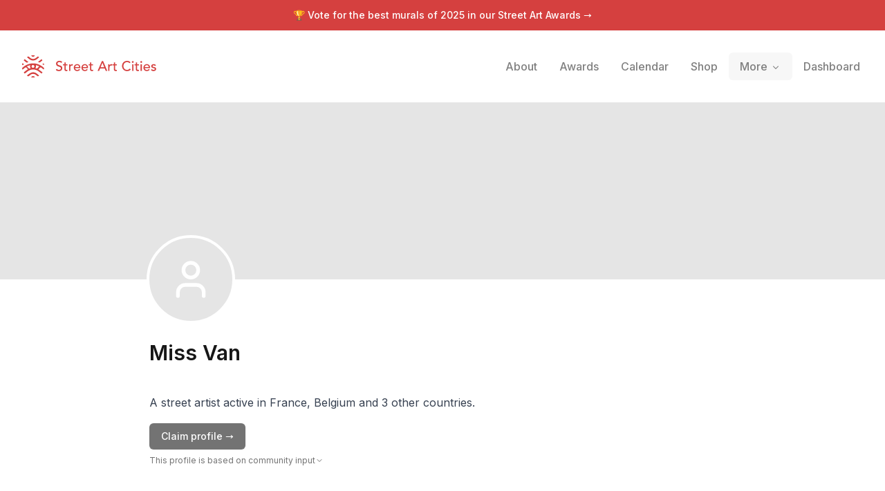

--- FILE ---
content_type: text/html; charset=utf-8
request_url: https://streetartcities.com/artists/miss-van
body_size: 21599
content:
<!DOCTYPE html><html lang="en" data-sentry-component="RootLayout" data-sentry-source-file="layout.jsx"><head><meta charSet="utf-8"/><meta name="viewport" content="width=device-width, initial-scale=1"/><link rel="stylesheet" href="/_next/static/css/1c141aac30e9d0e3.css" data-precedence="next"/><link rel="stylesheet" href="/_next/static/css/abdd6c9e87b0216a.css" data-precedence="next"/><link rel="stylesheet" href="/_next/static/css/58140b436c920d74.css" data-precedence="next"/><link rel="preload" as="script" fetchPriority="low" href="/_next/static/chunks/webpack-64e191b59d4406c9.js"/><script src="/_next/static/chunks/52774a7f-3d87c26d163bfafe.js" async=""></script><script src="/_next/static/chunks/4bd1b696-80479c8387d1c256.js" async=""></script><script src="/_next/static/chunks/6437-ea6874419b4aca6f.js" async=""></script><script src="/_next/static/chunks/main-app-789e00c1d5117ed5.js" async=""></script><script src="/_next/static/chunks/79f774c5-6e6aacbcc4db563b.js" async=""></script><script src="/_next/static/chunks/9548-4dc860d3f41f3a38.js" async=""></script><script src="/_next/static/chunks/4369-772ba94d75385bff.js" async=""></script><script src="/_next/static/chunks/8692-57d413011adf4472.js" async=""></script><script src="/_next/static/chunks/8826-06b88ae0461dce5c.js" async=""></script><script src="/_next/static/chunks/227-6d2e87e9957b86b3.js" async=""></script><script src="/_next/static/chunks/7204-35f6b473f8fe344b.js" async=""></script><script src="/_next/static/chunks/8544-07ce33491d3509d7.js" async=""></script><script src="/_next/static/chunks/7243-e4ea238bcf19cdec.js" async=""></script><script src="/_next/static/chunks/6513-52b8db1de841464d.js" async=""></script><script src="/_next/static/chunks/3450-4f659fe54f8de695.js" async=""></script><script src="/_next/static/chunks/3558-5f6dc30f916eba7c.js" async=""></script><script src="/_next/static/chunks/3496-c1ba1aae00fbd0a2.js" async=""></script><script src="/_next/static/chunks/3750-039d3d47a08036ec.js" async=""></script><script src="/_next/static/chunks/3699-9e109b046fe7e933.js" async=""></script><script src="/_next/static/chunks/1135-76116969e6183930.js" async=""></script><script src="/_next/static/chunks/app/artists/%5BartistId%5D/page-de6bd668dd57703b.js" async=""></script><script src="/_next/static/chunks/app/layout-b74eb2e4d03d685e.js" async=""></script><script src="/_next/static/chunks/app/global-error-04cdafaba5e891ac.js" async=""></script><link rel="preload" href="https://www.googletagmanager.com/gtag/js?id=G-YP81RXRBEZ" as="script"/><link rel="preload" href="https://analytics.ahrefs.com/analytics.js" as="script"/><meta name="next-size-adjust" content=""/><meta name="theme-color" content="#d5403f"/><title>Artist Miss Van - Street Art Cities</title><meta name="description" content="Miss Van is part of Street Art Cities, the biggest database of street art from all over the world."/><meta name="keywords" content="street art, streetart, street art cities, sac, graffiti, murals, artworks, artists, ,tours, routes"/><meta name="apple-itunes-app" content="app-id=1161541872"/><meta property="al:ios:app_store_id" content="1161541872"/><meta name="sentry-trace" content="3f9d6f232f261d995f93e09e98f52fd0-084d65d89c1c30d6-0"/><meta name="baggage" content="sentry-environment=vercel-production,sentry-release=05f6a55d7e4d701311298cd4458ad5c1a2280aed,sentry-public_key=003c80d862df4bcd8d90b49ba2353926,sentry-trace_id=3f9d6f232f261d995f93e09e98f52fd0,sentry-sampled=false"/><script src="/_next/static/chunks/polyfills-42372ed130431b0a.js" noModule=""></script></head><body class="__variable_f367f3 font-sans antialiased"><div class="flex flex-col text-gray-900 min-h-screen leading-relaxed"><script type="application/ld+json">{"@context":"https://schema.org","author":{"@type":"Organization","url":"http://streetartcities.com","name":"Street Art Cities","email":"support@streetartcities.com","logo":"https://streetartcities.com/images/icon.png"},"@type":"BreadcrumbList","itemListElement":[{"@type":"ListItem","position":1,"name":"Street Art Cities","item":"https://streetartcities.com"},null,{"@type":"ListItem","position":2,"name":"Miss Van"}]}</script><header class="hidden-app relative z-10"><a class="bg-red-500 text-white text-center py-3 block text-sm font-medium" href="/awards/2025">🏆 Vote for the best murals of <!-- -->2025<span class="hidden sm:inline"> <!-- -->in our Street Art Awards</span> <!-- -->→</a><div class="relative flex flex-wrap items-center justify-between p-4 md:p-8"><div class="flex flex-wrap items-center justify-between"><h1><a class="flex items-center no-underline text-red-500" title="Street Art Cities" href="/"><svg width="194" height="32" xmlns="http://www.w3.org/2000/svg" viewBox="0 0 194 32"><g fill="currentColor" fill-rule="nonzero"><path d="M15.608 13.975c-.783.095-1.67.555-1.922 1.673-.133 1.332.627 2.317 1.83 2.438 1.06.107 2.1-.74 2.207-1.794.132-1.302-.62-2.172-2.115-2.317zm7.882 6.236v.018c2.105 1.269 3.912 3.004 5.983 4.39l-1.238 1.76c-1.04-.747-2.094-1.369-2.99-2.167-5.65-5.035-12.865-5.059-18.503-.045-.779.692-1.685 1.242-2.522 1.87-.447.335-.786.27-1.086-.195-.28-.434-.585-.851-.808-1.173 1.356-1.07 2.634-2.114 3.95-3.106 1.755-1.32 2.864-1.786 2.214-1.422-.209.117-1.996-2.217-2.233-2.399-.757-.581-1.756-.246-2.397.33-.844.758-1.753 1.443-2.646 2.145-.197.154-.444.246-.777.424-.162-.69-.332-1.294-.432-1.909-.03-.188.072-.471.214-.604 3.437-3.219 7.424-5.365 12.106-6.182 5.932-1.037 11.273.456 16.178 3.75 1.084.728 2.074 1.609 3.035 2.497.201.186.131.72.099 1.085-.033.365-.175.72-.316 1.26-.6-.412-1.125-.743-1.615-1.118a14.71 14.71 0 0 1-1.257-1.086c-.815-.783-1.642-1.264-2.704-.381-.143.118-1.92 2.102-2.255 2.258zm-2.007-1.061c.711-.484 2.552-2.794 3.108-3.05.211-.1.131-.25.031-.28l-4.756-1.642c.37 1.656.372 3.045-.663 4.436.724.11 1.401.29 2.043.523l.237.013zm-11.426 0l.238-.013a10.52 10.52 0 0 1 2.042-.523c-1.035-1.391-1.033-2.78-.663-4.436-1.734.6-3.245 1.12-4.756 1.642-.1.03-.18.18.032.28.556.256 2.396 2.566 3.107 3.05zm14.557 10.084c-.042.058-.054.09-.077.104-2.255 1.4-1.628 1.353-3.426-.179-1.58-1.346-3.206-2.396-5.377-2.314-1.611.061-2.995.633-4.205 1.675-.266.228-.512.479-.782.702-1.808 1.494-1.81 1.493-3.868-.058 1.895-1.318 3.616-2.885 5.627-3.83 3.074-1.442 6.14-.901 8.854 1.195 1.103.851 2.147 1.78 3.254 2.705zM6.987 2.807c.045-.059.058-.087.08-.103 1.867-1.345 2.05-1.342 3.723.198 1.264 1.163 2.62 2.094 4.406 2.27 1.935.19 3.608-.345 5.079-1.59.534-.451 1.103-.868 1.589-1.367.575-.594 1.122-.562 1.74-.12.322.23.662.433 1.07.698-1.489 1.196-2.805 2.452-4.307 3.418-3.235 2.08-7.64 1.54-10.495-1.076-.896-.82-1.892-1.532-2.885-2.328zm2.114 6.88c-.805.332-1.483.652-2.19.88-.207.065-.545-.074-.743-.225-1.268-.965-2.514-1.96-3.874-3.028l1.335-1.862L9.1 9.687zM29.385 7.27c-1.297 1.044-2.504 2.033-3.737 2.989-.158.123-.477.155-.674.089-.631-.214-1.24-.494-2.004-.809l5.156-4.026 1.259 1.757zM13.098.195c1.8-.255 3.556-.28 5.353.042-.486 1.22-1.368 1.75-2.736 1.728-1.334-.022-2.16-.552-2.617-1.77zm-.07 31.65c.54-1.299 1.48-1.688 2.57-1.741 1.2-.059 2.235.313 2.94 1.637-1.85.379-3.604.277-5.51.104zM2.736 12.9c-.61.454-1.031.813-1.498 1.093-.204.122-.612.204-.736.092-.24-.217-.49-.593-.476-.89.028-.567.237-1.126.421-1.896l2.29 1.601zm26.57-.143l1.967-1.317c.161.721.32 1.3.414 1.888.078.49-.395.808-.823.547-.488-.298-.935-.666-1.559-1.118zM53.18 22.86c.68 0 1.32-.1 1.92-.3.6-.2 1.12-.487 1.56-.86.44-.373.79-.833 1.05-1.38.26-.547.39-1.16.39-1.84 0-.853-.173-1.523-.52-2.01a3.905 3.905 0 0 0-1.29-1.16 7.19 7.19 0 0 0-1.68-.67c-.607-.16-1.167-.34-1.68-.54-.513-.2-.943-.46-1.29-.78-.347-.32-.52-.78-.52-1.38 0-.213.043-.447.13-.7.087-.253.237-.49.45-.71.213-.22.497-.4.85-.54s.797-.21 1.33-.21c.56 0 1.06.113 1.5.34.44.227.78.527 1.02.9l1.56-1.42c-.533-.653-1.153-1.087-1.86-1.3a7.64 7.64 0 0 0-2.22-.32c-.853 0-1.583.13-2.19.39s-1.103.583-1.49.97-.67.813-.85 1.28c-.18.467-.27.907-.27 1.32 0 .92.173 1.65.52 2.19.347.54.777.97 1.29 1.29.513.32 1.073.57 1.68.75.607.18 1.167.367 1.68.56a4.49 4.49 0 0 1 1.29.72c.347.287.52.703.52 1.25 0 .387-.087.727-.26 1.02-.173.293-.397.54-.67.74-.273.2-.577.35-.91.45a3.4 3.4 0 0 1-.98.15c-.573 0-1.13-.123-1.67-.37a3.154 3.154 0 0 1-1.33-1.15l-1.58 1.36c.48.667 1.127 1.16 1.94 1.48.813.32 1.673.48 2.58.48zM64 22.74c.187 0 .45-.023.79-.07.34-.047.617-.13.83-.25v-1.64c-.187.107-.393.18-.62.22-.227.04-.447.06-.66.06-.347 0-.61-.063-.79-.19a1.135 1.135 0 0 1-.4-.5 2.074 2.074 0 0 1-.15-.7c-.013-.26-.02-.523-.02-.79v-4.3h2.58v-1.56h-2.58v-2.66h-1.8v2.66H59.1v1.56h2.08v4.94c0 .387.017.77.05 1.15.033.38.14.723.32 1.03.18.307.46.557.84.75.38.193.917.29 1.61.29zm5.68-.24v-4.76c0-1.04.233-1.807.7-2.3.467-.493 1.14-.74 2.02-.74.147 0 .293.013.44.04.147.027.293.06.44.1l.08-1.94a2.52 2.52 0 0 0-.8-.12c-.293 0-.587.043-.88.13a3.54 3.54 0 0 0-.81.35c-.247.147-.47.323-.67.53-.2.207-.36.437-.48.69h-.04v-1.46h-1.8v9.48h1.8zm9.92.24c1.8 0 3.2-.647 4.2-1.94l-1.36-1.04a4.7 4.7 0 0 1-1.14 1.03c-.413.26-.9.39-1.46.39-.413 0-.813-.067-1.2-.2a3.285 3.285 0 0 1-1.02-.56c-.293-.24-.53-.53-.71-.87-.18-.34-.27-.717-.27-1.13h7.6v-.64c0-.613-.083-1.217-.25-1.81a4.538 4.538 0 0 0-.81-1.6 4.21 4.21 0 0 0-1.43-1.15c-.58-.293-1.29-.44-2.13-.44-.707 0-1.36.127-1.96.38-.6.253-1.117.603-1.55 1.05a4.884 4.884 0 0 0-1.02 1.58 5.18 5.18 0 0 0-.37 1.97c0 .707.113 1.363.34 1.97.227.607.55 1.133.97 1.58.42.447.933.797 1.54 1.05s1.283.38 2.03.38zm2.72-5.76h-5.68c0-.32.07-.643.21-.97a2.947 2.947 0 0 1 2.73-1.79c.453 0 .85.07 1.19.21.34.14.623.333.85.58.227.247.397.537.51.87.113.333.177.7.19 1.1zm8.4 5.76c1.8 0 3.2-.647 4.2-1.94l-1.36-1.04a4.7 4.7 0 0 1-1.14 1.03c-.413.26-.9.39-1.46.39-.413 0-.813-.067-1.2-.2a3.285 3.285 0 0 1-1.02-.56c-.293-.24-.53-.53-.71-.87-.18-.34-.27-.717-.27-1.13h7.6v-.64c0-.613-.083-1.217-.25-1.81a4.538 4.538 0 0 0-.81-1.6 4.21 4.21 0 0 0-1.43-1.15c-.58-.293-1.29-.44-2.13-.44-.707 0-1.36.127-1.96.38-.6.253-1.117.603-1.55 1.05a4.884 4.884 0 0 0-1.02 1.58 5.18 5.18 0 0 0-.37 1.97c0 .707.113 1.363.34 1.97.227.607.55 1.133.97 1.58.42.447.933.797 1.54 1.05s1.283.38 2.03.38zm2.72-5.76h-5.68c0-.32.07-.643.21-.97a2.947 2.947 0 0 1 2.73-1.79c.453 0 .85.07 1.19.21.34.14.623.333.85.58.227.247.397.537.51.87.113.333.177.7.19 1.1zm7.6 5.76c.187 0 .45-.023.79-.07.34-.047.617-.13.83-.25v-1.64c-.187.107-.393.18-.62.22-.227.04-.447.06-.66.06-.347 0-.61-.063-.79-.19a1.135 1.135 0 0 1-.4-.5 2.074 2.074 0 0 1-.15-.7c-.013-.26-.02-.523-.02-.79v-4.3h2.58v-1.56h-2.58v-2.66h-1.8v2.66h-2.08v1.56h2.08v4.94c0 .387.017.77.05 1.15.033.38.14.723.32 1.03.18.307.46.557.84.75.38.193.917.29 1.61.29zm10.34-.24l1.4-3.5h6.74l1.42 3.5h2.24l-6.06-14.16h-1.74l-6.24 14.16h2.24zm7.44-5.18h-5.36l2.68-6.5h.04l2.64 6.5zm7.54 5.18v-4.76c0-1.04.233-1.807.7-2.3.467-.493 1.14-.74 2.02-.74.147 0 .293.013.44.04.147.027.293.06.44.1l.08-1.94a2.52 2.52 0 0 0-.8-.12c-.293 0-.587.043-.88.13a3.54 3.54 0 0 0-.81.35c-.247.147-.47.323-.67.53-.2.207-.36.437-.48.69h-.04v-1.46h-1.8v9.48h1.8zm9.12.24c.187 0 .45-.023.79-.07.34-.047.617-.13.83-.25v-1.64c-.187.107-.393.18-.62.22-.227.04-.447.06-.66.06-.347 0-.61-.063-.79-.19a1.135 1.135 0 0 1-.4-.5 2.074 2.074 0 0 1-.15-.7c-.013-.26-.02-.523-.02-.79v-4.3h2.58v-1.56h-2.58v-2.66h-1.8v2.66h-2.08v1.56h2.08v4.94c0 .387.017.77.05 1.15.033.38.14.723.32 1.03.18.307.46.557.84.75.38.193.917.29 1.61.29zm16.3.12c.813 0 1.53-.103 2.15-.31a7.523 7.523 0 0 0 1.59-.72c.44-.273.793-.547 1.06-.82.267-.273.453-.483.56-.63l-1.62-1.22a4.592 4.592 0 0 1-1.56 1.4c-.613.333-1.327.5-2.14.5-.827 0-1.567-.147-2.22-.44a4.875 4.875 0 0 1-1.66-1.2 5.305 5.305 0 0 1-1.04-1.76 6.211 6.211 0 0 1-.36-2.12c0-.8.127-1.55.38-2.25s.61-1.31 1.07-1.83c.46-.52 1.013-.93 1.66-1.23.647-.3 1.37-.45 2.17-.45.653 0 1.287.14 1.9.42.613.28 1.12.68 1.52 1.2l1.6-1.22a5.134 5.134 0 0 0-2.21-1.66c-.9-.36-1.817-.54-2.75-.54-1.093 0-2.093.187-3 .56a6.75 6.75 0 0 0-2.33 1.57 7.167 7.167 0 0 0-1.51 2.4c-.36.927-.54 1.937-.54 3.03 0 .893.167 1.777.5 2.65a7.331 7.331 0 0 0 1.45 2.35 7.325 7.325 0 0 0 2.3 1.68c.9.427 1.91.64 3.03.64zm8.26-11.92c.36 0 .67-.13.93-.39s.39-.57.39-.93c0-.36-.13-.67-.39-.93a1.27 1.27 0 0 0-.93-.39c-.36 0-.67.13-.93.39s-.39.57-.39.93c0 .36.13.67.39.93s.57.39.93.39zm.9 11.56v-9.48h-1.8v9.48h1.8zm6.38.24c.187 0 .45-.023.79-.07.34-.047.617-.13.83-.25v-1.64c-.187.107-.393.18-.62.22-.227.04-.447.06-.66.06-.347 0-.61-.063-.79-.19a1.135 1.135 0 0 1-.4-.5 2.074 2.074 0 0 1-.15-.7c-.013-.26-.02-.523-.02-.79v-4.3h2.58v-1.56h-2.58v-2.66h-1.8v2.66h-2.08v1.56h2.08v4.94c0 .387.017.77.05 1.15.033.38.14.723.32 1.03.18.307.46.557.84.75.38.193.917.29 1.61.29zm4.92-11.8c.36 0 .67-.13.93-.39s.39-.57.39-.93c0-.36-.13-.67-.39-.93a1.27 1.27 0 0 0-.93-.39c-.36 0-.67.13-.93.39s-.39.57-.39.93c0 .36.13.67.39.93s.57.39.93.39zm.9 11.56v-9.48h-1.8v9.48h1.8zm7.18.24c1.8 0 3.2-.647 4.2-1.94l-1.36-1.04a4.7 4.7 0 0 1-1.14 1.03c-.413.26-.9.39-1.46.39-.413 0-.813-.067-1.2-.2a3.285 3.285 0 0 1-1.02-.56c-.293-.24-.53-.53-.71-.87-.18-.34-.27-.717-.27-1.13h7.6v-.64c0-.613-.083-1.217-.25-1.81a4.538 4.538 0 0 0-.81-1.6 4.21 4.21 0 0 0-1.43-1.15c-.58-.293-1.29-.44-2.13-.44-.707 0-1.36.127-1.96.38-.6.253-1.117.603-1.55 1.05a4.884 4.884 0 0 0-1.02 1.58 5.18 5.18 0 0 0-.37 1.97c0 .707.113 1.363.34 1.97.227.607.55 1.133.97 1.58.42.447.933.797 1.54 1.05s1.283.38 2.03.38zm2.72-5.76h-5.68c0-.32.07-.643.21-.97a2.947 2.947 0 0 1 2.73-1.79c.453 0 .85.07 1.19.21.34.14.623.333.85.58.227.247.397.537.51.87.113.333.177.7.19 1.1zm6.94 5.76c.467 0 .93-.053 1.39-.16.46-.107.87-.28 1.23-.52s.653-.55.88-.93c.227-.38.34-.837.34-1.37 0-.44-.07-.813-.21-1.12a2.255 2.255 0 0 0-.58-.78 3.012 3.012 0 0 0-.88-.52 8.35 8.35 0 0 0-1.09-.34c-.2-.04-.44-.087-.72-.14a3.753 3.753 0 0 1-.79-.24 2.133 2.133 0 0 1-.64-.42c-.18-.173-.27-.4-.27-.68 0-.347.157-.61.47-.79.313-.18.683-.27 1.11-.27.453 0 .837.09 1.15.27.313.18.577.403.79.67l1.4-1.06a2.914 2.914 0 0 0-1.4-1.2 4.888 4.888 0 0 0-3.15-.18c-.433.12-.82.3-1.16.54-.34.24-.613.543-.82.91-.207.367-.31.797-.31 1.29 0 .453.08.833.24 1.14.16.307.373.56.64.76.267.2.573.36.92.48.347.12.713.227 1.1.32.2.04.43.09.69.15.26.06.507.14.74.24.233.1.433.237.6.41.167.173.25.393.25.66 0 .2-.057.377-.17.53-.113.153-.26.28-.44.38-.18.1-.387.173-.62.22-.233.047-.463.07-.69.07-.52 0-.96-.113-1.32-.34a5.6 5.6 0 0 1-.98-.78l-1.36 1.12c.467.64.997 1.08 1.59 1.32.593.24 1.283.36 2.07.36z"></path></g></svg><span class="hidden">Street Art Cities</span></a></h1></div><button class="md:hidden flex items-center p-2 rounded text-red-500"><svg class="fill-current h-4 w-4" viewBox="0 0 20 20" width="32" xmlns="http://www.w3.org/2000/svg"><title>Menu</title><path d="M0 3h20v2H0V3zm0 6h20v2H0V9zm0 6h20v2H0v-2z"></path></svg></button><nav style="z-index:1000" class="hidden text-black md:static shadow-lg md:shadow-none p-3 md:p-0 md:-mr-3 bg-white md:bg-transparent absolute left-0 right-0 md:flex md:items-center w-full md:w-auto text-sm top-16"><a class="flex md:inline-flex items-center px-4 py-2 no-underline text-base font-medium transition duration-150 ease-in-out  opacity-50" href="/about"><span class="">About</span></a><a class="flex md:inline-flex items-center px-4 py-2 no-underline text-base font-medium transition duration-150 ease-in-out  opacity-50" href="/awards"><span class="">Awards</span></a><a class="flex md:inline-flex items-center px-4 py-2 no-underline text-base font-medium transition duration-150 ease-in-out  opacity-50" href="/events"><span class="">Calendar</span></a><a class="flex md:inline-flex items-center px-4 py-2 no-underline text-base font-medium transition duration-150 ease-in-out  opacity-50" href="/shop"><span class="">Shop</span></a><div class="relative" data-headlessui-state=""><span class="group" data-state="closed"><button class="flex md:inline-flex items-center px-4 py-2 no-underline text-base font-medium transition duration-150 ease-in-out group text-base font-medium focus:outline-none rounded-md group-data-[state=closed]:opacity-50 " type="button" aria-expanded="false" data-headlessui-state=""><span>More</span><svg xmlns="http://www.w3.org/2000/svg" viewBox="0 0 20 20" fill="currentColor" aria-hidden="true" data-slot="icon" class="relative top-[1px] ml-1 h-4 w-4"><path fill-rule="evenodd" d="M5.22 8.22a.75.75 0 0 1 1.06 0L10 11.94l3.72-3.72a.75.75 0 1 1 1.06 1.06l-4.25 4.25a.75.75 0 0 1-1.06 0L5.22 9.28a.75.75 0 0 1 0-1.06Z" clip-rule="evenodd"></path></svg></button></span></div><div style="position:fixed;top:1px;left:1px;width:1px;height:0;padding:0;margin:-1px;overflow:hidden;clip:rect(0, 0, 0, 0);white-space:nowrap;border-width:0;display:none"></div><hr class="md:hidden border-gray-100 my-3 -mx-3"/><a class="flex md:inline-flex items-center px-4 py-2 no-underline text-base font-medium transition duration-150 ease-in-out  opacity-50" href="/dashboard"><span class="">Dashboard</span></a></nav></div></header><div class="flex justify-center items-center w-full bg-gray-200 h-64 bg-cover bg-center" style="background-image:url(https://streetart.media/3/33967db0-9136-4b76-b5e7-0b71baf1b684/2048.jpg)"></div><section class="max-w-4xl mx-auto px-6 pb-8 md:pb-16 w-full"><div class="flex -mt-16 -ml-1 justify-center items-center w-32 h-32 text-white bg-gray-200 rounded-full bg-cover bg-center border-4 border-white" style="background-image:url(undefined)"><svg xmlns="http://www.w3.org/2000/svg" width="64" height="64" viewBox="0 0 24 24" fill="none" stroke="currentColor" stroke-width="2" stroke-linecap="round" stroke-linejoin="round" class="lucide lucide-user" aria-hidden="true"><path d="M19 21v-2a4 4 0 0 0-4-4H9a4 4 0 0 0-4 4v2"></path><circle cx="12" cy="7" r="4"></circle></svg></div><h1 class="flex gap-2 items-center text-3xl font-semibold mt-6 mb-3"><span>Miss Van</span></h1><div class="flex flex-wrap gap-2 mt-2 mb-3"></div><div class="flex-1 pt-2 md:pt-2"><p class="prose max-w-none mb-4 mt-2">A street artist active in France, Belgium and 3 other countries.</p><div class="mb-6 mt-2"><a target="_blank" class="inline-flex justify-center items-center border border-transparent font-medium rounded-md focus:outline-none focus:ring-2 focus:ring-offset-2 focus:ring-red-400 transition cursor-pointer px-4 py-2 text-sm shadow-sm text-white bg-gray-500 hover:bg-gray-600" href="/artists/miss-van/claim?company=https%3A%2F%2Fstreetartcities.com%2Fartists%2Fmiss-van">Claim profile →</a><details><summary class="list-none"><div class="inline-flex gap-1 items-center text-gray-500 mt-2"><p class="text-xs">This profile is based on community input</p><svg xmlns="http://www.w3.org/2000/svg" width="24" height="24" viewBox="0 0 24 24" fill="none" stroke="currentColor" stroke-width="2" stroke-linecap="round" stroke-linejoin="round" class="lucide lucide-chevron-right w-3 h-3" aria-hidden="true"><path d="m9 18 6-6-6-6"></path></svg></div></summary><div class="px-3 py-2 mt-1 text-sm text-gray-600 border border-gray-200 rounded-md"><p class="prose prose-sm max-w-none text-gray-600">This overview is created by the passionate work of street art hunters. It does not represent the artist in any formal way. We do however encourage the artist to claim their profile and take charge of this profile like hundreds of other artists already have.</p><p class="inline-flex items-center gap-2 mt-2 text-red-500 font-medium"><svg xmlns="http://www.w3.org/2000/svg" width="24" height="24" viewBox="0 0 24 24" fill="none" stroke="currentColor" stroke-width="2" stroke-linecap="round" stroke-linejoin="round" class="lucide lucide-mail w-4 h-4" aria-hidden="true"><path d="m22 7-8.991 5.727a2 2 0 0 1-2.009 0L2 7"></path><rect x="2" y="4" width="20" height="16" rx="2"></rect></svg><a class="" href="mailto:support@streetartcities.com">Contact support →</a></p></div></details></div><h3 class="text-base pt-6 font-semibold mb-4">Artworks</h3><div class="grid gap-4 grid-cols-2 md:grid-cols-4"><a class="flex-0 aspect-square bg-gray-200 bg-no-repeat bg-cover rounded-md border-gray-200 hover:shadow-sm" style="background-image:url(https://streetart.media/3/33967db0-9136-4b76-b5e7-0b71baf1b684/512.jpg)" title="La Symphonie Des Songes" href="https://streetartcities.com/markers/232"></a><a class="flex-0 aspect-square bg-gray-200 bg-no-repeat bg-cover rounded-md border-gray-200 hover:shadow-sm" style="background-image:url(https://streetart.media/9/982fddaa-9be7-4d1a-a371-85edfcbf32c0/512.jpg)" title="Untitled" href="https://streetartcities.com/markers/22359"></a><a class="flex-0 aspect-square bg-gray-200 bg-no-repeat bg-cover rounded-md border-gray-200 hover:shadow-sm" style="background-image:url(https://streetart.media/5/55e061d5-a4b1-44fd-a397-c5e97f316e1f/512.jpg)" title="Of the woman who has not lost her instinct" href="https://streetartcities.com/markers/4699f931-0dd6-4a74-a651-66cb2f3f4580"></a><a class="flex-0 aspect-square bg-gray-200 bg-no-repeat bg-cover rounded-md border-gray-200 hover:shadow-sm" style="background-image:url(https://streetart.media/1/1e005ff6-fe6f-4496-b1ff-f119467a3275/512.jpg)" title="Untitled" href="https://streetartcities.com/markers/15515"></a><a class="flex-0 aspect-square bg-gray-200 bg-no-repeat bg-cover rounded-md border-gray-200 hover:shadow-sm" style="background-image:url(https://streetart.media/9/93550251-67cd-4439-9f29-89f1b702b259/512.jpg)" title="Untitled" href="https://streetartcities.com/markers/24454"></a><a class="flex-0 aspect-square bg-gray-200 bg-no-repeat bg-cover rounded-md border-gray-200 hover:shadow-sm" style="background-image:url(https://streetart.media/7/7ef0ae88-03c1-42b8-9959-8a9c5eab23e4/512.jpg)" title="Untitled" href="https://streetartcities.com/markers/1978"></a><a class="flex-0 aspect-square bg-gray-200 bg-no-repeat bg-cover rounded-md border-gray-200 hover:shadow-sm" style="background-image:url(https://streetart.media/6/68908420-70c3-4fc8-8ebb-f0eb62632323/512.jpg)" title="Untitled" href="https://streetartcities.com/markers/692d7555-c33c-4bb3-969d-8f28c03b8caf"></a><a class="flex-0 aspect-square bg-gray-200 bg-no-repeat bg-cover rounded-md border-gray-200 hover:shadow-sm" style="background-image:url(https://streetart.media/1/1613b631-c118-42c6-a9c6-d6c3e96f67f4/512.jpg)" title="Untitled" href="https://streetartcities.com/markers/3636"></a><a class="flex-0 aspect-square bg-gray-200 bg-no-repeat bg-cover rounded-md border-gray-200 hover:shadow-sm" style="background-image:url(https://streetart.media/1/165b86b4-ef96-4594-93e1-acd326b58ad6/512.jpg)" title="Kitty Poupée" href="https://streetartcities.com/markers/6660"></a><a class="flex-0 aspect-square bg-gray-200 bg-no-repeat bg-cover rounded-md border-gray-200 hover:shadow-sm" style="background-image:url(https://streetart.media/8/82618068-70d1-48c2-8fc8-53048be059f7/512.jpg)" title="Las Gitanas" href="https://streetartcities.com/markers/28904"></a><a class="flex-0 aspect-square bg-gray-200 bg-no-repeat bg-cover rounded-md border-gray-200 hover:shadow-sm" style="background-image:url(https://streetart.media/8/8227aa6b-d662-44e5-8961-97a370891268/512.jpg)" title="Untitled" href="https://streetartcities.com/markers/24436"></a></div><h3 class="text-base pt-6 font-semibold mb-4">Collaborations</h3><div class="grid gap-4 grid-cols-2 md:grid-cols-4"><a class="flex-0 aspect-square bg-gray-200 bg-no-repeat bg-cover rounded-md border-gray-200 hover:shadow-sm" style="background-image:url(https://streetart.media/1/120c9c70-a7eb-4f58-a800-b684e7d8bce9/512.jpg)" title="Crane" href="https://streetartcities.com/markers/6645"></a></div></div></section><div class="" style="height:300px;width:100vw"></div><footer class="bg-gray-900 text-gray-500 text-sm hidden-app" aria-labelledby="footer-heading"><h2 id="footer-heading" class="sr-only">Footer</h2><div class="max-w-4xl mx-auto px-4 text-sm py-12"><div class="xl:grid xl:grid-cols-4 xl:gap-8"><div class="space-y-4 xl:col-span-2 text-gray-300"><svg width="32" height="32" xmlns="http://www.w3.org/2000/svg" viewBox="0 0 32 32"><g fill="currentColor" fill-rule="nonzero"><path d="M15.608,13.975 C14.825,14.07 13.938,14.53 13.686,15.648 C13.553,16.98 14.313,17.965 15.516,18.086 C16.576,18.193 17.616,17.346 17.723,16.292 C17.855,14.99 17.103,14.12 15.608,13.975 L15.608,13.975 Z M23.49,20.211 L23.49,20.229 C25.595,21.498 27.402,23.233 29.473,24.619 L28.235,26.379 C27.195,25.632 26.141,25.01 25.245,24.212 C19.595,19.177 12.38,19.153 6.742,24.167 C5.963,24.859 5.057,25.409 4.22,26.037 C3.773,26.372 3.434,26.307 3.134,25.842 C2.854,25.408 2.549,24.991 2.326,24.669 C3.682,23.599 4.96,22.555 6.276,21.563 C8.031,20.243 9.14,19.777 8.49,20.141 C8.281,20.258 6.494,17.924 6.257,17.742 C5.5,17.161 4.501,17.496 3.86,18.072 C3.016,18.83 2.107,19.515 1.214,20.217 C1.017,20.371 0.77,20.463 0.437,20.641 C0.275,19.951 0.105,19.347 0.005,18.732 C-0.025,18.544 0.077,18.261 0.219,18.128 C3.656,14.909 7.643,12.763 12.325,11.946 C18.257,10.909 23.598,12.402 28.503,15.696 C29.587,16.424 30.577,17.305 31.538,18.193 C31.739,18.379 31.669,18.913 31.637,19.278 C31.604,19.643 31.462,19.998 31.321,20.538 C30.721,20.126 30.196,19.795 29.706,19.42 C29.2668784,19.0819661 28.8472094,18.7193881 28.449,18.334 C27.634,17.551 26.807,17.07 25.745,17.953 C25.602,18.071 23.825,20.055 23.49,20.211 L23.49,20.211 Z M21.483,19.15 C22.194,18.666 24.035,16.356 24.591,16.1 C24.802,16 24.722,15.85 24.622,15.82 L19.866,14.178 C20.236,15.834 20.238,17.223 19.203,18.614 C19.927,18.724 20.604,18.904 21.246,19.137 L21.483,19.15 L21.483,19.15 Z M10.057,19.15 L10.295,19.137 C10.9564402,18.8947411 11.6405402,18.7195285 12.337,18.614 C11.302,17.223 11.304,15.834 11.674,14.178 C9.94,14.778 8.429,15.298 6.918,15.82 C6.818,15.85 6.738,16 6.95,16.1 C7.506,16.356 9.346,18.666 10.057,19.15 L10.057,19.15 Z M24.614,29.234 C24.572,29.292 24.56,29.324 24.537,29.338 C22.282,30.738 22.909,30.691 21.111,29.159 C19.531,27.813 17.905,26.763 15.734,26.845 C14.123,26.906 12.739,27.478 11.529,28.52 C11.263,28.748 11.017,28.999 10.747,29.222 C8.939,30.716 8.937,30.715 6.879,29.164 C8.774,27.846 10.495,26.279 12.506,25.334 C15.58,23.892 18.646,24.433 21.36,26.529 C22.463,27.38 23.507,28.309 24.614,29.234 L24.614,29.234 Z M6.987,2.807 C7.032,2.748 7.045,2.72 7.067,2.704 C8.934,1.359 9.117,1.362 10.79,2.902 C12.054,4.065 13.41,4.996 15.196,5.172 C17.131,5.362 18.804,4.827 20.275,3.582 C20.809,3.131 21.378,2.714 21.864,2.215 C22.439,1.621 22.986,1.653 23.604,2.095 C23.926,2.325 24.266,2.528 24.674,2.793 C23.185,3.989 21.869,5.245 20.367,6.211 C17.132,8.291 12.727,7.751 9.872,5.135 C8.976,4.315 7.98,3.603 6.987,2.807 Z M9.101,9.687 C8.296,10.019 7.618,10.339 6.911,10.567 C6.704,10.632 6.366,10.493 6.168,10.342 C4.9,9.377 3.654,8.382 2.294,7.314 L3.629,5.452 L9.1,9.687 L9.101,9.687 Z M29.385,7.27 C28.088,8.314 26.881,9.303 25.648,10.259 C25.49,10.382 25.171,10.414 24.974,10.348 C24.343,10.134 23.734,9.854 22.97,9.539 L28.126,5.513 L29.385,7.27 L29.385,7.27 Z M13.098,0.195 C14.898,-0.06 16.654,-0.085 18.451,0.237 C17.965,1.457 17.083,1.987 15.715,1.965 C14.381,1.943 13.555,1.413 13.098,0.195 L13.098,0.195 Z M13.028,31.845 C13.568,30.546 14.508,30.157 15.598,30.104 C16.798,30.045 17.833,30.417 18.538,31.741 C16.688,32.12 14.934,32.018 13.028,31.845 Z M2.736,12.9 C2.126,13.354 1.705,13.713 1.238,13.993 C1.034,14.115 0.626,14.197 0.502,14.085 C0.262,13.868 0.012,13.492 0.026,13.195 C0.054,12.628 0.263,12.069 0.447,11.299 L2.737,12.9 L2.736,12.9 Z M29.306,12.757 L31.273,11.44 C31.434,12.161 31.593,12.74 31.687,13.328 C31.765,13.818 31.292,14.136 30.864,13.875 C30.376,13.577 29.929,13.209 29.305,12.757 L29.306,12.757 Z"></path></g></svg><p class="text-base">The world&#x27;s largest urban art community.</p><div class="flex space-x-6 pt-2"><a target="_blank" rel="noopener noreferrer" class="text-gray-400 hover:text-white" href="https://instagram.com/streetartcities"><span class="sr-only">Instagram</span><svg fill="currentColor" viewBox="0 0 24 24" class="h-6 w-6" aria-hidden="true"><path fill-rule="evenodd" d="M12.315 2c2.43 0 2.784.013 3.808.06 1.064.049 1.791.218 2.427.465a4.902 4.902 0 011.772 1.153 4.902 4.902 0 011.153 1.772c.247.636.416 1.363.465 2.427.048 1.067.06 1.407.06 4.123v.08c0 2.643-.012 2.987-.06 4.043-.049 1.064-.218 1.791-.465 2.427a4.902 4.902 0 01-1.153 1.772 4.902 4.902 0 01-1.772 1.153c-.636.247-1.363.416-2.427.465-1.067.048-1.407.06-4.123.06h-.08c-2.643 0-2.987-.012-4.043-.06-1.064-.049-1.791-.218-2.427-.465a4.902 4.902 0 01-1.772-1.153 4.902 4.902 0 01-1.153-1.772c-.247-.636-.416-1.363-.465-2.427-.047-1.024-.06-1.379-.06-3.808v-.63c0-2.43.013-2.784.06-3.808.049-1.064.218-1.791.465-2.427a4.902 4.902 0 011.153-1.772A4.902 4.902 0 015.45 2.525c.636-.247 1.363-.416 2.427-.465C8.901 2.013 9.256 2 11.685 2h.63zm-.081 1.802h-.468c-2.456 0-2.784.011-3.807.058-.975.045-1.504.207-1.857.344-.467.182-.8.398-1.15.748-.35.35-.566.683-.748 1.15-.137.353-.3.882-.344 1.857-.047 1.023-.058 1.351-.058 3.807v.468c0 2.456.011 2.784.058 3.807.045.975.207 1.504.344 1.857.182.466.399.8.748 1.15.35.35.683.566 1.15.748.353.137.882.3 1.857.344 1.054.048 1.37.058 4.041.058h.08c2.597 0 2.917-.01 3.96-.058.976-.045 1.505-.207 1.858-.344.466-.182.8-.398 1.15-.748.35-.35.566-.683.748-1.15.137-.353.3-.882.344-1.857.048-1.055.058-1.37.058-4.041v-.08c0-2.597-.01-2.917-.058-3.96-.045-.976-.207-1.505-.344-1.858a3.097 3.097 0 00-.748-1.15 3.098 3.098 0 00-1.15-.748c-.353-.137-.882-.3-1.857-.344-1.023-.047-1.351-.058-3.807-.058zM12 6.865a5.135 5.135 0 110 10.27 5.135 5.135 0 010-10.27zm0 1.802a3.333 3.333 0 100 6.666 3.333 3.333 0 000-6.666zm5.338-3.205a1.2 1.2 0 110 2.4 1.2 1.2 0 010-2.4z" clip-rule="evenodd"></path></svg></a><a target="_blank" rel="noopener noreferrer" class="text-gray-400 hover:text-white" href="mailto:support@streetartcities.com"><span class="sr-only">Email</span><svg xmlns="http://www.w3.org/2000/svg" width="24" height="24" viewBox="0 0 24 24" fill="none" stroke="currentColor" stroke-width="2" stroke-linecap="round" stroke-linejoin="round" class="lucide lucide-mail h-6 w-6" aria-hidden="true"><path d="m22 7-8.991 5.727a2 2 0 0 1-2.009 0L2 7"></path><rect x="2" y="4" width="20" height="16" rx="2"></rect></svg></a></div><p class="text-gray-500 text-xs pt-6">© Copyright Street Art Cities B.V.</p></div><div class="mt-12 grid grid-cols-3 gap-8 xl:mt-0 xl:col-span-2"><div><h3 class="font-semibold text-gray-500">Community</h3><ul role="list" class="mt-4 space-y-4"><li><a class="text-gray-400 hover:text-white" href="https://streetart.community/?utm_source=sac-footer">Street Art Forum</a></li><li><a class="text-gray-400 hover:text-white" href="/best-of">Street Art Awards</a></li><li><a class="text-gray-400 hover:text-white" href="/signup">Join community</a></li><li><a class="text-gray-400 hover:text-white" href="https://streetartcities.substack.com">Blog</a></li><li><a class="text-gray-400 hover:text-white" href="/shop">Shop</a></li></ul></div><div><h3 class="font-semibold text-gray-500">Content</h3><ul role="list" class="mt-4 space-y-4"><li><a class="text-gray-400 hover:text-white" href="/cities">Browse cities</a></li><li><a class="text-gray-400 hover:text-white" href="/events">Upcoming events</a></li><li><a class="text-gray-400 hover:text-white" href="/guides">Guides</a></li><li><a class="text-gray-400 hover:text-white" href="/artwork-of-the-day">Daily artwork</a></li><li><a class="text-gray-400 hover:text-white" href="/open-data">Open data</a></li><li><a class="text-gray-400 hover:text-white" href="https://streetartcities.com/data/feed/world-rss.xml">RSS feed</a></li></ul></div><div><h3 class="font-semibold text-gray-500">Company</h3><ul role="list" class="mt-4 space-y-4"><li><a class="text-gray-400 hover:text-white" href="/about">About us</a></li><li><a class="text-gray-400 hover:text-white" href="/about/products">Products</a></li><li><a class="text-gray-400 hover:text-white" href="/about/platform">Map platform</a></li><li><a class="text-gray-400 hover:text-white" href="/legal/acceptable-use">Legal</a></li></ul></div></div></div></div></footer></div><script>(self.__next_s=self.__next_s||[]).push([0,{"data-sentry-element":"Script","data-sentry-source-file":"layout.jsx","children":"console.info(`ℹ️ Powered by the Street Art Cities Platform\n\nInterested in how it's built? https://streetartcities.com/about/platform`);","id":"powered-by"}])</script><script src="/_next/static/chunks/webpack-64e191b59d4406c9.js" async=""></script><script>(self.__next_f=self.__next_f||[]).push([0])</script><script>self.__next_f.push([1,"1:\"$Sreact.fragment\"\n2:I[23449,[],\"\"]\n3:I[47869,[],\"\"]\n4:I[83699,[\"7611\",\"static/chunks/79f774c5-6e6aacbcc4db563b.js\",\"9548\",\"static/chunks/9548-4dc860d3f41f3a38.js\",\"4369\",\"static/chunks/4369-772ba94d75385bff.js\",\"8692\",\"static/chunks/8692-57d413011adf4472.js\",\"8826\",\"static/chunks/8826-06b88ae0461dce5c.js\",\"227\",\"static/chunks/227-6d2e87e9957b86b3.js\",\"7204\",\"static/chunks/7204-35f6b473f8fe344b.js\",\"8544\",\"static/chunks/8544-07ce33491d3509d7.js\",\"7243\",\"static/chunks/7243-e4ea238bcf19cdec.js\",\"6513\",\"static/chunks/6513-52b8db1de841464d.js\",\"3450\",\"static/chunks/3450-4f659fe54f8de695.js\",\"3558\",\"static/chunks/3558-5f6dc30f916eba7c.js\",\"3496\",\"static/chunks/3496-c1ba1aae00fbd0a2.js\",\"3750\",\"static/chunks/3750-039d3d47a08036ec.js\",\"3699\",\"static/chunks/3699-9e109b046fe7e933.js\",\"1135\",\"static/chunks/1135-76116969e6183930.js\",\"1428\",\"static/chunks/app/artists/%5BartistId%5D/page-de6bd668dd57703b.js\"],\"default\"]\n6:I[19548,[\"7611\",\"static/chunks/79f774c5-6e6aacbcc4db563b.js\",\"9548\",\"static/chunks/9548-4dc860d3f41f3a38.js\",\"4369\",\"static/chunks/4369-772ba94d75385bff.js\",\"8692\",\"static/chunks/8692-57d413011adf4472.js\",\"8826\",\"static/chunks/8826-06b88ae0461dce5c.js\",\"227\",\"static/chunks/227-6d2e87e9957b86b3.js\",\"7204\",\"static/chunks/7204-35f6b473f8fe344b.js\",\"8544\",\"static/chunks/8544-07ce33491d3509d7.js\",\"7243\",\"static/chunks/7243-e4ea238bcf19cdec.js\",\"6513\",\"static/chunks/6513-52b8db1de841464d.js\",\"3450\",\"static/chunks/3450-4f659fe54f8de695.js\",\"3558\",\"static/chunks/3558-5f6dc30f916eba7c.js\",\"3496\",\"static/chunks/3496-c1ba1aae00fbd0a2.js\",\"3750\",\"static/chunks/3750-039d3d47a08036ec.js\",\"3699\",\"static/chunks/3699-9e109b046fe7e933.js\",\"1135\",\"static/chunks/1135-76116969e6183930.js\",\"1428\",\"static/chunks/app/artists/%5BartistId%5D/page-de6bd668dd57703b.js\"],\"\"]\n8:I[46969,[\"9548\",\"static/chunks/9548-4dc860d3f41f3a38.js\",\"7177\",\"static/chunks/app/layout-b74eb2e4d03d685e.js\"],\"\"]\n9:I[58741,[\"9548\",\"static/chunks/9548-4dc860d3f41f3a38.js\",\"7177\",\"static/chunks/app/layout-b74eb2e4d03d685e.js\"],\"default\"]\nb:I[38310,[],\"OutletB"])</script><script>self.__next_f.push([1,"oundary\"]\nd:I[38310,[],\"MetadataBoundary\"]\nf:I[38310,[],\"ViewportBoundary\"]\n11:I[33575,[\"4219\",\"static/chunks/app/global-error-04cdafaba5e891ac.js\"],\"default\"]\n:HL[\"/_next/static/media/e4af272ccee01ff0-s.p.woff2\",\"font\",{\"crossOrigin\":\"\",\"type\":\"font/woff2\"}]\n:HL[\"/_next/static/css/1c141aac30e9d0e3.css\",\"style\"]\n:HL[\"/_next/static/css/abdd6c9e87b0216a.css\",\"style\"]\n:HL[\"/_next/static/css/58140b436c920d74.css\",\"style\"]\n5:Tdbe,"])</script><script>self.__next_f.push([1,"M15.608,13.975 C14.825,14.07 13.938,14.53 13.686,15.648 C13.553,16.98 14.313,17.965 15.516,18.086 C16.576,18.193 17.616,17.346 17.723,16.292 C17.855,14.99 17.103,14.12 15.608,13.975 L15.608,13.975 Z M23.49,20.211 L23.49,20.229 C25.595,21.498 27.402,23.233 29.473,24.619 L28.235,26.379 C27.195,25.632 26.141,25.01 25.245,24.212 C19.595,19.177 12.38,19.153 6.742,24.167 C5.963,24.859 5.057,25.409 4.22,26.037 C3.773,26.372 3.434,26.307 3.134,25.842 C2.854,25.408 2.549,24.991 2.326,24.669 C3.682,23.599 4.96,22.555 6.276,21.563 C8.031,20.243 9.14,19.777 8.49,20.141 C8.281,20.258 6.494,17.924 6.257,17.742 C5.5,17.161 4.501,17.496 3.86,18.072 C3.016,18.83 2.107,19.515 1.214,20.217 C1.017,20.371 0.77,20.463 0.437,20.641 C0.275,19.951 0.105,19.347 0.005,18.732 C-0.025,18.544 0.077,18.261 0.219,18.128 C3.656,14.909 7.643,12.763 12.325,11.946 C18.257,10.909 23.598,12.402 28.503,15.696 C29.587,16.424 30.577,17.305 31.538,18.193 C31.739,18.379 31.669,18.913 31.637,19.278 C31.604,19.643 31.462,19.998 31.321,20.538 C30.721,20.126 30.196,19.795 29.706,19.42 C29.2668784,19.0819661 28.8472094,18.7193881 28.449,18.334 C27.634,17.551 26.807,17.07 25.745,17.953 C25.602,18.071 23.825,20.055 23.49,20.211 L23.49,20.211 Z M21.483,19.15 C22.194,18.666 24.035,16.356 24.591,16.1 C24.802,16 24.722,15.85 24.622,15.82 L19.866,14.178 C20.236,15.834 20.238,17.223 19.203,18.614 C19.927,18.724 20.604,18.904 21.246,19.137 L21.483,19.15 L21.483,19.15 Z M10.057,19.15 L10.295,19.137 C10.9564402,18.8947411 11.6405402,18.7195285 12.337,18.614 C11.302,17.223 11.304,15.834 11.674,14.178 C9.94,14.778 8.429,15.298 6.918,15.82 C6.818,15.85 6.738,16 6.95,16.1 C7.506,16.356 9.346,18.666 10.057,19.15 L10.057,19.15 Z M24.614,29.234 C24.572,29.292 24.56,29.324 24.537,29.338 C22.282,30.738 22.909,30.691 21.111,29.159 C19.531,27.813 17.905,26.763 15.734,26.845 C14.123,26.906 12.739,27.478 11.529,28.52 C11.263,28.748 11.017,28.999 10.747,29.222 C8.939,30.716 8.937,30.715 6.879,29.164 C8.774,27.846 10.495,26.279 12.506,25.334 C15.58,23.892 18.646,24.433 21.36,26.529 C22.463,27.38 23.507,28.309 24.614,29.234 L24.614,29.234 Z M6.987,2.807 C7.032,2.748 7.045,2.72 7.067,2.704 C8.934,1.359 9.117,1.362 10.79,2.902 C12.054,4.065 13.41,4.996 15.196,5.172 C17.131,5.362 18.804,4.827 20.275,3.582 C20.809,3.131 21.378,2.714 21.864,2.215 C22.439,1.621 22.986,1.653 23.604,2.095 C23.926,2.325 24.266,2.528 24.674,2.793 C23.185,3.989 21.869,5.245 20.367,6.211 C17.132,8.291 12.727,7.751 9.872,5.135 C8.976,4.315 7.98,3.603 6.987,2.807 Z M9.101,9.687 C8.296,10.019 7.618,10.339 6.911,10.567 C6.704,10.632 6.366,10.493 6.168,10.342 C4.9,9.377 3.654,8.382 2.294,7.314 L3.629,5.452 L9.1,9.687 L9.101,9.687 Z M29.385,7.27 C28.088,8.314 26.881,9.303 25.648,10.259 C25.49,10.382 25.171,10.414 24.974,10.348 C24.343,10.134 23.734,9.854 22.97,9.539 L28.126,5.513 L29.385,7.27 L29.385,7.27 Z M13.098,0.195 C14.898,-0.06 16.654,-0.085 18.451,0.237 C17.965,1.457 17.083,1.987 15.715,1.965 C14.381,1.943 13.555,1.413 13.098,0.195 L13.098,0.195 Z M13.028,31.845 C13.568,30.546 14.508,30.157 15.598,30.104 C16.798,30.045 17.833,30.417 18.538,31.741 C16.688,32.12 14.934,32.018 13.028,31.845 Z M2.736,12.9 C2.126,13.354 1.705,13.713 1.238,13.993 C1.034,14.115 0.626,14.197 0.502,14.085 C0.262,13.868 0.012,13.492 0.026,13.195 C0.054,12.628 0.263,12.069 0.447,11.299 L2.737,12.9 L2.736,12.9 Z M29.306,12.757 L31.273,11.44 C31.434,12.161 31.593,12.74 31.687,13.328 C31.765,13.818 31.292,14.136 30.864,13.875 C30.376,13.577 29.929,13.209 29.305,12.757 L29.306,12.757 Z"])</script><script>self.__next_f.push([1,"7:T63b,M12.315 2c2.43 0 2.784.013 3.808.06 1.064.049 1.791.218 2.427.465a4.902 4.902 0 011.772 1.153 4.902 4.902 0 011.153 1.772c.247.636.416 1.363.465 2.427.048 1.067.06 1.407.06 4.123v.08c0 2.643-.012 2.987-.06 4.043-.049 1.064-.218 1.791-.465 2.427a4.902 4.902 0 01-1.153 1.772 4.902 4.902 0 01-1.772 1.153c-.636.247-1.363.416-2.427.465-1.067.048-1.407.06-4.123.06h-.08c-2.643 0-2.987-.012-4.043-.06-1.064-.049-1.791-.218-2.427-.465a4.902 4.902 0 01-1.772-1.153 4.902 4.902 0 01-1.153-1.772c-.247-.636-.416-1.363-.465-2.427-.047-1.024-.06-1.379-.06-3.808v-.63c0-2.43.013-2.784.06-3.808.049-1.064.218-1.791.465-2.427a4.902 4.902 0 011.153-1.772A4.902 4.902 0 015.45 2.525c.636-.247 1.363-.416 2.427-.465C8.901 2.013 9.256 2 11.685 2h.63zm-.081 1.802h-.468c-2.456 0-2.784.011-3.807.058-.975.045-1.504.207-1.857.344-.467.182-.8.398-1.15.748-.35.35-.566.683-.748 1.15-.137.353-.3.882-.344 1.857-.047 1.023-.058 1.351-.058 3.807v.468c0 2.456.011 2.784.058 3.807.045.975.207 1.504.344 1.857.182.466.399.8.748 1.15.35.35.683.566 1.15.748.353.137.882.3 1.857.344 1.054.048 1.37.058 4.041.058h.08c2.597 0 2.917-.01 3.96-.058.976-.045 1.505-.207 1.858-.344.466-.182.8-.398 1.15-.748.35-.35.566-.683.748-1.15.137-.353.3-.882.344-1.857.048-1.055.058-1.37.058-4.041v-.08c0-2.597-.01-2.917-.058-3.96-.045-.976-.207-1.505-.344-1.858a3.097 3.097 0 00-.748-1.15 3.098 3.098 0 00-1.15-.748c-.353-.137-.882-.3-1.857-.344-1.023-.047-1.351-.058-3.807-.058zM12 6.865a5.135 5.135 0 110 10.27 5.135 5.135 0 010-10.27zm0 1.802a3.333 3.333 0 100 6.666 3.333 3.333 0 000-6.666zm5.338-3.205a1.2 1.2 0 110 2.4 1.2 1.2 0 010-2.4z"])</script><script>self.__next_f.push([1,"0:{\"P\":null,\"b\":\"du4UHsWeRmFltWEeAQG7h\",\"p\":\"\",\"c\":[\"\",\"artists\",\"miss-van\"],\"i\":false,\"f\":[[[\"\",{\"children\":[\"artists\",{\"children\":[[\"artistId\",\"miss-van\",\"d\"],{\"children\":[\"__PAGE__\",{}]}]}]},\"$undefined\",\"$undefined\",true],[\"\",[\"$\",\"$1\",\"c\",{\"children\":[[[\"$\",\"link\",\"0\",{\"rel\":\"stylesheet\",\"href\":\"/_next/static/css/1c141aac30e9d0e3.css\",\"precedence\":\"next\",\"crossOrigin\":\"$undefined\",\"nonce\":\"$undefined\"}],[\"$\",\"link\",\"1\",{\"rel\":\"stylesheet\",\"href\":\"/_next/static/css/abdd6c9e87b0216a.css\",\"precedence\":\"next\",\"crossOrigin\":\"$undefined\",\"nonce\":\"$undefined\"}]],[\"$\",\"html\",null,{\"lang\":\"en\",\"data-sentry-component\":\"RootLayout\",\"data-sentry-source-file\":\"layout.jsx\",\"children\":[[\"$\",\"head\",null,{}],[\"$\",\"body\",null,{\"className\":\"__variable_f367f3 font-sans antialiased\",\"children\":[[\"$\",\"div\",null,{\"className\":\"flex flex-col text-gray-900 min-h-screen leading-relaxed\",\"children\":[[\"$\",\"$L2\",null,{\"parallelRouterKey\":\"children\",\"segmentPath\":[\"children\"],\"error\":\"$undefined\",\"errorStyles\":\"$undefined\",\"errorScripts\":\"$undefined\",\"template\":[\"$\",\"$L3\",null,{}],\"templateStyles\":\"$undefined\",\"templateScripts\":\"$undefined\",\"notFound\":[[],[\"$\",\"div\",null,{\"className\":\"-mb-12\",\"children\":[\"$\",\"div\",null,{\"className\":\"h-screen\",\"children\":[[\"$\",\"$L4\",null,{\"data-sentry-element\":\"Header\",\"data-sentry-source-file\":\"not-found.jsx\"}],[\"$\",\"section\",null,{\"className\":\"max-w-4xl mx-auto px-6 py-8 md:py-16 w-full\",\"data-sentry-element\":\"Section\",\"data-sentry-source-file\":\"not-found.jsx\",\"children\":[[\"$\",\"h1\",null,{\"className\":\"mb-6 md:mb-8 font-heading text-3xl md:text-5xl font-semibold my-12\",\"children\":\"Page not found\"}],[\"$\",\"p\",null,{\"className\":\"my-16 text-xl text-gray-500\",\"children\":\"There's nothing here. You might have clicked a link that no longer exists, or found a tear in the space-time continuum.\"}],[\"$\",\"a\",null,{\"href\":\"/\",\"className\":\"font-bold mt-20 md:mt-40 block\",\"children\":\"← Go back home\"}]]}]]}]}]],\"forbidden\":\"$undefined\",\"unauthorized\":\"$undefined\"}],[\"$\",\"footer\",null,{\"className\":\"bg-gray-900 text-gray-500 text-sm hidden-app\",\"aria-labelledby\":\"footer-heading\",\"children\":[[\"$\",\"h2\",null,{\"id\":\"footer-heading\",\"className\":\"sr-only\",\"children\":\"Footer\"}],[\"$\",\"div\",null,{\"className\":\"max-w-4xl mx-auto px-4 text-sm py-12\",\"children\":[\"$\",\"div\",null,{\"className\":\"xl:grid xl:grid-cols-4 xl:gap-8\",\"children\":[[\"$\",\"div\",null,{\"className\":\"space-y-4 xl:col-span-2 text-gray-300\",\"children\":[[\"$\",\"svg\",null,{\"width\":32,\"height\":32,\"xmlns\":\"http://www.w3.org/2000/svg\",\"viewBox\":\"0 0 32 32\",\"children\":[\"$\",\"g\",null,{\"fill\":\"currentColor\",\"fillRule\":\"nonzero\",\"children\":[\"$\",\"path\",null,{\"d\":\"$5\"}]}]}],[\"$\",\"p\",null,{\"className\":\"text-base\",\"children\":\"The world's largest urban art community.\"}],[\"$\",\"div\",null,{\"className\":\"flex space-x-6 pt-2\",\"children\":[[\"$\",\"$L6\",\"Instagram\",{\"href\":\"https://instagram.com/streetartcities\",\"target\":\"_blank\",\"rel\":\"noopener noreferrer\",\"className\":\"text-gray-400 hover:text-white\",\"children\":[[\"$\",\"span\",null,{\"className\":\"sr-only\",\"children\":\"Instagram\"}],[\"$\",\"svg\",null,{\"fill\":\"currentColor\",\"viewBox\":\"0 0 24 24\",\"className\":\"h-6 w-6\",\"aria-hidden\":\"true\",\"children\":[\"$\",\"path\",null,{\"fillRule\":\"evenodd\",\"d\":\"$7\",\"clipRule\":\"evenodd\"}]}]]}],[\"$\",\"$L6\",\"Email\",{\"href\":\"mailto:support@streetartcities.com\",\"target\":\"_blank\",\"rel\":\"noopener noreferrer\",\"className\":\"text-gray-400 hover:text-white\",\"children\":[[\"$\",\"span\",null,{\"className\":\"sr-only\",\"children\":\"Email\"}],[\"$\",\"svg\",null,{\"ref\":\"$undefined\",\"xmlns\":\"http://www.w3.org/2000/svg\",\"width\":24,\"height\":24,\"viewBox\":\"0 0 24 24\",\"fill\":\"none\",\"stroke\":\"currentColor\",\"strokeWidth\":2,\"strokeLinecap\":\"round\",\"strokeLinejoin\":\"round\",\"className\":\"lucide lucide-mail h-6 w-6\",\"aria-hidden\":\"true\",\"children\":[[\"$\",\"path\",\"132q7q\",{\"d\":\"m22 7-8.991 5.727a2 2 0 0 1-2.009 0L2 7\"}],[\"$\",\"rect\",\"izxlao\",{\"x\":\"2\",\"y\":\"4\",\"width\":\"20\",\"height\":\"16\",\"rx\":\"2\"}],\"$undefined\"]}]]}]]}],[\"$\",\"p\",null,{\"className\":\"text-gray-500 text-xs pt-6\",\"children\":\"© Copyright Street Art Cities B.V.\"}]]}],[\"$\",\"div\",null,{\"className\":\"mt-12 grid grid-cols-3 gap-8 xl:mt-0 xl:col-span-2\",\"children\":[[\"$\",\"div\",\"Community\",{\"children\":[[\"$\",\"h3\",null,{\"className\":\"font-semibold text-gray-500\",\"children\":\"Community\"}],[\"$\",\"ul\",null,{\"role\":\"list\",\"className\":\"mt-4 space-y-4\",\"children\":[[\"$\",\"li\",\"Street Art Forum\",{\"children\":[\"$\",\"$L6\",null,{\"href\":\"https://streetart.community/?utm_source=sac-footer\",\"className\":\"text-gray-400 hover:text-white\",\"children\":\"Street Art Forum\"}]}],[\"$\",\"li\",\"Street Art Awards\",{\"children\":[\"$\",\"$L6\",null,{\"href\":\"/best-of\",\"className\":\"text-gray-400 hover:text-white\",\"children\":\"Street Art Awards\"}]}],[\"$\",\"li\",\"Join community\",{\"children\":[\"$\",\"$L6\",null,{\"href\":\"/signup\",\"className\":\"text-gray-400 hover:text-white\",\"children\":\"Join community\"}]}],[\"$\",\"li\",\"Blog\",{\"children\":[\"$\",\"$L6\",null,{\"href\":\"https://streetartcities.substack.com\",\"className\":\"text-gray-400 hover:text-white\",\"children\":\"Blog\"}]}],[\"$\",\"li\",\"Shop\",{\"children\":[\"$\",\"$L6\",null,{\"href\":\"/shop\",\"className\":\"text-gray-400 hover:text-white\",\"children\":\"Shop\"}]}]]}]]}],[\"$\",\"div\",\"Content\",{\"children\":[[\"$\",\"h3\",null,{\"className\":\"font-semibold text-gray-500\",\"children\":\"Content\"}],[\"$\",\"ul\",null,{\"role\":\"list\",\"className\":\"mt-4 space-y-4\",\"children\":[[\"$\",\"li\",\"Browse cities\",{\"children\":[\"$\",\"$L6\",null,{\"href\":\"/cities\",\"className\":\"text-gray-400 hover:text-white\",\"children\":\"Browse cities\"}]}],[\"$\",\"li\",\"Upcoming events\",{\"children\":[\"$\",\"$L6\",null,{\"href\":\"/events\",\"className\":\"text-gray-400 hover:text-white\",\"children\":\"Upcoming events\"}]}],[\"$\",\"li\",\"Guides\",{\"children\":[\"$\",\"$L6\",null,{\"href\":\"/guides\",\"className\":\"text-gray-400 hover:text-white\",\"children\":\"Guides\"}]}],[\"$\",\"li\",\"Daily artwork\",{\"children\":[\"$\",\"$L6\",null,{\"href\":\"/artwork-of-the-day\",\"className\":\"text-gray-400 hover:text-white\",\"children\":\"Daily artwork\"}]}],[\"$\",\"li\",\"Open data\",{\"children\":[\"$\",\"$L6\",null,{\"href\":\"/open-data\",\"className\":\"text-gray-400 hover:text-white\",\"children\":\"Open data\"}]}],[\"$\",\"li\",\"RSS feed\",{\"children\":[\"$\",\"$L6\",null,{\"href\":\"https://streetartcities.com/data/feed/world-rss.xml\",\"className\":\"text-gray-400 hover:text-white\",\"children\":\"RSS feed\"}]}]]}]]}],[\"$\",\"div\",\"Company\",{\"children\":[[\"$\",\"h3\",null,{\"className\":\"font-semibold text-gray-500\",\"children\":\"Company\"}],[\"$\",\"ul\",null,{\"role\":\"list\",\"className\":\"mt-4 space-y-4\",\"children\":[[\"$\",\"li\",\"About us\",{\"children\":[\"$\",\"$L6\",null,{\"href\":\"/about\",\"className\":\"text-gray-400 hover:text-white\",\"children\":\"About us\"}]}],[\"$\",\"li\",\"Products\",{\"children\":[\"$\",\"$L6\",null,{\"href\":\"/about/products\",\"className\":\"text-gray-400 hover:text-white\",\"children\":\"Products\"}]}],[\"$\",\"li\",\"Map platform\",{\"children\":[\"$\",\"$L6\",null,{\"href\":\"/about/platform\",\"className\":\"text-gray-400 hover:text-white\",\"children\":\"Map platform\"}]}],[\"$\",\"li\",\"Legal\",{\"children\":[\"$\",\"$L6\",null,{\"href\":\"/legal/acceptable-use/\",\"className\":\"text-gray-400 hover:text-white\",\"children\":\"Legal\"}]}]]}]]}]]}]]}]}]]}]]}],[\"$\",\"$L8\",null,{\"id\":\"powered-by\",\"strategy\":\"beforeInteractive\",\"data-sentry-element\":\"Script\",\"data-sentry-source-file\":\"layout.jsx\",\"children\":\"console.info(`ℹ️ Powered by the Street Art Cities Platform\\n\\nInterested in how it's built? https://streetartcities.com/about/platform`);\"}],[\"$\",\"$L8\",null,{\"src\":\"https://www.googletagmanager.com/gtag/js?id=G-YP81RXRBEZ\",\"strategy\":\"afterInteractive\",\"data-sentry-element\":\"Script\",\"data-sentry-source-file\":\"layout.jsx\"}],[\"$\",\"$L8\",null,{\"id\":\"google-analytics\",\"strategy\":\"afterInteractive\",\"data-sentry-element\":\"Script\",\"data-sentry-source-file\":\"layout.jsx\",\"children\":\"\\n          window.dataLayer = window.dataLayer || [];\\n          function gtag(){window.dataLayer.push(arguments);}\\n          gtag('js', new Date());\\n\\n          gtag('config', 'G-YP81RXRBEZ');\\n        \"}],[\"$\",\"$L8\",null,{\"id\":\"localhost-support\",\"strategy\":\"afterInteractive\",\"data-sentry-element\":\"Script\",\"data-sentry-source-file\":\"layout.jsx\",\"children\":\"\\n          if (location.search.indexOf('localhost=1') \u003e= 0) {\\n            localStorage.useLocalHost = '1';\\n            location.href = '/';\\n          }\\n        \"}],[\"$\",\"$L8\",null,{\"src\":\"https://analytics.ahrefs.com/analytics.js\",\"data-key\":\"YJUEAEd/7ogLzbOaSWPVPQ\",\"strategy\":\"afterInteractive\",\"data-sentry-element\":\"Script\",\"data-sentry-source-file\":\"layout.jsx\"}],[\"$\",\"$L9\",null,{\"data-sentry-element\":\"Mixpanel\",\"data-sentry-source-file\":\"layout.jsx\"}]]}]]}]]}],{\"children\":[\"artists\",[\"$\",\"$1\",\"c\",{\"children\":[null,[\"$\",\"$L2\",null,{\"parallelRouterKey\":\"children\",\"segmentPath\":[\"children\",\"artists\",\"children\"],\"error\":\"$undefined\",\"errorStyles\":\"$undefined\",\"errorScripts\":\"$undefined\",\"template\":[\"$\",\"$L3\",null,{}],\"templateStyles\":\"$undefined\",\"templateScripts\":\"$undefined\",\"notFound\":\"$undefined\",\"forbidden\":\"$undefined\",\"unauthorized\":\"$undefined\"}]]}],{\"children\":[[\"artistId\",\"miss-van\",\"d\"],[\"$\",\"$1\",\"c\",{\"children\":[null,[\"$\",\"$L2\",null,{\"parallelRouterKey\":\"children\",\"segmentPath\":[\"children\",\"artists\",\"children\",\"$0:f:0:1:2:children:2:children:0\",\"children\"],\"error\":\"$undefined\",\"errorStyles\":\"$undefined\",\"errorScripts\":\"$undefined\",\"template\":[\"$\",\"$L3\",null,{}],\"templateStyles\":\"$undefined\",\"templateScripts\":\"$undefined\",\"notFound\":\"$undefined\",\"forbidden\":\"$undefined\",\"unauthorized\":\"$undefined\"}]]}],{\"children\":[\"__PAGE__\",[\"$\",\"$1\",\"c\",{\"children\":[\"$La\",[[\"$\",\"link\",\"0\",{\"rel\":\"stylesheet\",\"href\":\"/_next/static/css/58140b436c920d74.css\",\"precedence\":\"next\",\"crossOrigin\":\"$undefined\",\"nonce\":\"$undefined\"}]],[\"$\",\"$Lb\",null,{\"children\":\"$Lc\"}]]}],{},null,false]},null,false]},null,false]},null,false],[\"$\",\"$1\",\"h\",{\"children\":[null,[\"$\",\"$1\",\"bgon97fw7e9sGcuOjxCFM\",{\"children\":[[\"$\",\"$Ld\",null,{\"children\":\"$Le\"}],[\"$\",\"$Lf\",null,{\"children\":\"$L10\"}],[\"$\",\"meta\",null,{\"name\":\"next-size-adjust\",\"content\":\"\"}]]}]]}],false]],\"m\":\"$undefined\",\"G\":[\"$11\",[]],\"s\":false,\"S\":false}\n"])</script><script>self.__next_f.push([1,"10:[[\"$\",\"meta\",\"0\",{\"name\":\"viewport\",\"content\":\"width=device-width, initial-scale=1\"}],[\"$\",\"meta\",\"1\",{\"name\":\"theme-color\",\"content\":\"#d5403f\"}]]\n"])</script><script>self.__next_f.push([1,"12:I[99969,[\"7611\",\"static/chunks/79f774c5-6e6aacbcc4db563b.js\",\"9548\",\"static/chunks/9548-4dc860d3f41f3a38.js\",\"4369\",\"static/chunks/4369-772ba94d75385bff.js\",\"8692\",\"static/chunks/8692-57d413011adf4472.js\",\"8826\",\"static/chunks/8826-06b88ae0461dce5c.js\",\"227\",\"static/chunks/227-6d2e87e9957b86b3.js\",\"7204\",\"static/chunks/7204-35f6b473f8fe344b.js\",\"8544\",\"static/chunks/8544-07ce33491d3509d7.js\",\"7243\",\"static/chunks/7243-e4ea238bcf19cdec.js\",\"6513\",\"static/chunks/6513-52b8db1de841464d.js\",\"3450\",\"static/chunks/3450-4f659fe54f8de695.js\",\"3558\",\"static/chunks/3558-5f6dc30f916eba7c.js\",\"3496\",\"static/chunks/3496-c1ba1aae00fbd0a2.js\",\"3750\",\"static/chunks/3750-039d3d47a08036ec.js\",\"3699\",\"static/chunks/3699-9e109b046fe7e933.js\",\"1135\",\"static/chunks/1135-76116969e6183930.js\",\"1428\",\"static/chunks/app/artists/%5BartistId%5D/page-de6bd668dd57703b.js\"],\"TrackingPixel\"]\n13:I[19567,[\"7611\",\"static/chunks/79f774c5-6e6aacbcc4db563b.js\",\"9548\",\"static/chunks/9548-4dc860d3f41f3a38.js\",\"4369\",\"static/chunks/4369-772ba94d75385bff.js\",\"8692\",\"static/chunks/8692-57d413011adf4472.js\",\"8826\",\"static/chunks/8826-06b88ae0461dce5c.js\",\"227\",\"static/chunks/227-6d2e87e9957b86b3.js\",\"7204\",\"static/chunks/7204-35f6b473f8fe344b.js\",\"8544\",\"static/chunks/8544-07ce33491d3509d7.js\",\"7243\",\"static/chunks/7243-e4ea238bcf19cdec.js\",\"6513\",\"static/chunks/6513-52b8db1de841464d.js\",\"3450\",\"static/chunks/3450-4f659fe54f8de695.js\",\"3558\",\"static/chunks/3558-5f6dc30f916eba7c.js\",\"3496\",\"static/chunks/3496-c1ba1aae00fbd0a2.js\",\"3750\",\"static/chunks/3750-039d3d47a08036ec.js\",\"3699\",\"static/chunks/3699-9e109b046fe7e933.js\",\"1135\",\"static/chunks/1135-76116969e6183930.js\",\"1428\",\"static/chunks/app/artists/%5BartistId%5D/page-de6bd668dd57703b.js\"],\"default\"]\n14:I[80117,[\"7611\",\"static/chunks/79f774c5-6e6aacbcc4db563b.js\",\"9548\",\"static/chunks/9548-4dc860d3f41f3a38.js\",\"4369\",\"static/chunks/4369-772ba94d75385bff.js\",\"8692\",\"static/chunks/8692-57d413011adf4472.js\",\"8826\",\"static/chunks/8826-06b88ae0461dce5c.js\",\"227\",\"static/chunks/227-6d2e87e9957b86b3.js\",\"7"])</script><script>self.__next_f.push([1,"204\",\"static/chunks/7204-35f6b473f8fe344b.js\",\"8544\",\"static/chunks/8544-07ce33491d3509d7.js\",\"7243\",\"static/chunks/7243-e4ea238bcf19cdec.js\",\"6513\",\"static/chunks/6513-52b8db1de841464d.js\",\"3450\",\"static/chunks/3450-4f659fe54f8de695.js\",\"3558\",\"static/chunks/3558-5f6dc30f916eba7c.js\",\"3496\",\"static/chunks/3496-c1ba1aae00fbd0a2.js\",\"3750\",\"static/chunks/3750-039d3d47a08036ec.js\",\"3699\",\"static/chunks/3699-9e109b046fe7e933.js\",\"1135\",\"static/chunks/1135-76116969e6183930.js\",\"1428\",\"static/chunks/app/artists/%5BartistId%5D/page-de6bd668dd57703b.js\"],\"default\"]\n15:I[84034,[\"7611\",\"static/chunks/79f774c5-6e6aacbcc4db563b.js\",\"9548\",\"static/chunks/9548-4dc860d3f41f3a38.js\",\"4369\",\"static/chunks/4369-772ba94d75385bff.js\",\"8692\",\"static/chunks/8692-57d413011adf4472.js\",\"8826\",\"static/chunks/8826-06b88ae0461dce5c.js\",\"227\",\"static/chunks/227-6d2e87e9957b86b3.js\",\"7204\",\"static/chunks/7204-35f6b473f8fe344b.js\",\"8544\",\"static/chunks/8544-07ce33491d3509d7.js\",\"7243\",\"static/chunks/7243-e4ea238bcf19cdec.js\",\"6513\",\"static/chunks/6513-52b8db1de841464d.js\",\"3450\",\"static/chunks/3450-4f659fe54f8de695.js\",\"3558\",\"static/chunks/3558-5f6dc30f916eba7c.js\",\"3496\",\"static/chunks/3496-c1ba1aae00fbd0a2.js\",\"3750\",\"static/chunks/3750-039d3d47a08036ec.js\",\"3699\",\"static/chunks/3699-9e109b046fe7e933.js\",\"1135\",\"static/chunks/1135-76116969e6183930.js\",\"1428\",\"static/chunks/app/artists/%5BartistId%5D/page-de6bd668dd57703b.js\"],\"default\"]\n"])</script><script>self.__next_f.push([1,"a:[[\"$\",\"$L12\",null,{\"entity\":\"artist.miss-van\",\"data-sentry-element\":\"TrackingPixel\",\"data-sentry-source-file\":\"page.jsx\"}],[\"$\",\"script\",null,{\"type\":\"application/ld+json\",\"dangerouslySetInnerHTML\":{\"__html\":\"{\\\"@context\\\":\\\"https://schema.org\\\",\\\"author\\\":{\\\"@type\\\":\\\"Organization\\\",\\\"url\\\":\\\"http://streetartcities.com\\\",\\\"name\\\":\\\"Street Art Cities\\\",\\\"email\\\":\\\"support@streetartcities.com\\\",\\\"logo\\\":\\\"https://streetartcities.com/images/icon.png\\\"},\\\"@type\\\":\\\"BreadcrumbList\\\",\\\"itemListElement\\\":[{\\\"@type\\\":\\\"ListItem\\\",\\\"position\\\":1,\\\"name\\\":\\\"Street Art Cities\\\",\\\"item\\\":\\\"https://streetartcities.com\\\"},null,{\\\"@type\\\":\\\"ListItem\\\",\\\"position\\\":2,\\\"name\\\":\\\"Miss Van\\\"}]}\"}}],[\"$\",\"$L4\",null,{\"data-sentry-element\":\"Header\",\"data-sentry-source-file\":\"page.jsx\"}],[\"$\",\"div\",null,{\"className\":\"flex justify-center items-center w-full bg-gray-200 h-64 bg-cover bg-center\",\"style\":{\"backgroundImage\":\"url(https://streetart.media/3/33967db0-9136-4b76-b5e7-0b71baf1b684/2048.jpg)\"}}],[\"$\",\"section\",null,{\"className\":\"max-w-4xl mx-auto px-6 pb-8 md:pb-16 w-full\",\"children\":[[\"$\",\"div\",null,{\"className\":\"flex -mt-16 -ml-1 justify-center items-center w-32 h-32 text-white bg-gray-200 rounded-full bg-cover bg-center border-4 border-white\",\"style\":{\"backgroundImage\":\"url(undefined)\"},\"children\":[\"$\",\"svg\",null,{\"ref\":\"$undefined\",\"xmlns\":\"http://www.w3.org/2000/svg\",\"width\":64,\"height\":64,\"viewBox\":\"0 0 24 24\",\"fill\":\"none\",\"stroke\":\"currentColor\",\"strokeWidth\":2,\"strokeLinecap\":\"round\",\"strokeLinejoin\":\"round\",\"className\":\"lucide lucide-user\",\"aria-hidden\":\"true\",\"children\":[[\"$\",\"path\",\"975kel\",{\"d\":\"M19 21v-2a4 4 0 0 0-4-4H9a4 4 0 0 0-4 4v2\"}],[\"$\",\"circle\",\"17ys0d\",{\"cx\":\"12\",\"cy\":\"7\",\"r\":\"4\"}],\"$undefined\"]}]}],[\"$\",\"h1\",null,{\"className\":\"flex gap-2 items-center text-3xl font-semibold mt-6 mb-3\",\"children\":[[\"$\",\"span\",null,{\"children\":\"Miss Van\"}],\"$undefined\",\"$undefined\",\"$undefined\"]}],[\"$\",\"$L13\",null,{\"artist\":{\"artworksCount\":12,\"attributes\":{},\"created\":\"2021-10-29T20:03:56.703Z\",\"followerCount\":2,\"legacyId\":160,\"id\":\"miss-van\",\"title\":\"Miss Van\",\"type\":\"Artist\",\"modified\":\"2025-11-06T11:59:05.958Z\",\"tags\":[],\"formattedTags\":[],\"markers\":[{\"@type\":\"Marker\",\"id\":\"232\",\"cityId\":128,\"siteId\":\"toulouse\",\"href\":\"https://streetartcities.com/cities/toulouse/markers/232\",\"location\":{\"lat\":43.5977441,\"lng\":1.4417788,\"address\":\"3-5 Rue du Pont de Tounis, 31000 Toulouse, France\"},\"type\":\"artwork\",\"title\":\"La Symphonie Des Songes\",\"status\":\"active\",\"slug\":\"232\",\"marker\":\"https://streetart.media/2/markers/232.png?2023-10-08T15:02:16.174Z\",\"custom\":false,\"external\":false,\"cityName\":\"Toulouse\",\"cityCountry\":\"France\",\"cityCountryShort\":\"FR\",\"artistsString\":\"Miss Van\",\"thumbnail\":\"https://streetart.media/3/33967db0-9136-4b76-b5e7-0b71baf1b684/512.jpg\",\"locationWords\":\"pebble.zealous.tape\",\"timestamp\":1502329244,\"createdAt\":\"2017-08-10T01:40:44.000Z\",\"updatedAt\":\"2023-10-08T15:02:16.174Z\",\"images\":[{\"attribution\":\"Hopem Story\",\"legacyId\":\"a046ecc55814-b24a1f54f1\",\"sizes\":{\"small\":\"https://streetart.media/3/33967db0-9136-4b76-b5e7-0b71baf1b684/512.jpg\",\"large\":\"https://streetart.media/3/33967db0-9136-4b76-b5e7-0b71baf1b684/2048.jpg\",\"medium\":\"https://streetart.media/3/33967db0-9136-4b76-b5e7-0b71baf1b684/1024.jpg\"},\"url\":\"https://streetart.media/3/33967db0-9136-4b76-b5e7-0b71baf1b684/orig.jpg\"},{\"attribution\":\"Hopem Story\",\"legacyId\":\"3200ecc55860-38529a37bb\",\"sizes\":{\"small\":\"https://streetart.media/9/9b64a25b-5110-4738-b114-4e4731af3c5a/512.jpg\",\"large\":\"https://streetart.media/9/9b64a25b-5110-4738-b114-4e4731af3c5a/2048.jpg\",\"medium\":\"https://streetart.media/9/9b64a25b-5110-4738-b114-4e4731af3c5a/1024.jpg\"},\"url\":\"https://streetart.media/9/9b64a25b-5110-4738-b114-4e4731af3c5a/orig.jpg\"}],\"artists\":[{\"title\":\"Miss Van\",\"id\":\"miss-van\",\"slug\":\"miss-van\",\"href\":\"https://streetartcities.com/artists/miss-van\"}],\"description\":{\"en\":\"\\\"La Symphonie Des Songes\\\" (The dream symphony) painted by Miss Van for Rose Béton festival in Toulouse, August 2016.More information: http://missvan.com/\"},\"htmlDescription\":\"\u003cdiv\u003e\\\"La Symphonie Des Songes\\\" (The dream symphony) painted by Miss Van for Rose Béton festival in Toulouse, August 2016.\u003cbr\u003eMore information: \u003ca href=\\\"http://missvan.com/\\\"\u003ehttp://missvan.com/\u003c/a\u003e\u003c/div\u003e\",\"likes\":67,\"attributes\":{\"date_created\":\"1970-01-01T00:00:00.000Z\",\"flagged\":true,\"last_seen\":\"2025-08-29T10:02:08.049Z\"},\"attributions\":[\"Pictures by Hopem Story.\"],\"attributionsHtml\":\"Pictures by Hopem Story.\",\"website\":null,\"tags\":[]},{\"@type\":\"Marker\",\"id\":\"22359\",\"cityId\":286,\"siteId\":\"oostende\",\"href\":\"https://streetartcities.com/cities/oostende/markers/22359\",\"location\":{\"lat\":51.2212122,\"lng\":2.9025372,\"address\":\"Metselaarsstraat 7, 8400 Oostende, België\"},\"type\":\"artwork\",\"title\":\"Untitled\",\"status\":\"active\",\"slug\":\"22359\",\"marker\":\"https://streetart.media/2/markers/22359.png?2026-01-07T17:11:19.514Z\",\"custom\":false,\"external\":false,\"cityName\":\"Oostende\",\"cityCountry\":\"Belgium\",\"cityCountryShort\":\"BE\",\"artistsString\":\"Miss Van\",\"thumbnail\":\"https://streetart.media/9/982fddaa-9be7-4d1a-a371-85edfcbf32c0/512.jpg\",\"locationWords\":\"crouch.warping.froth\",\"timestamp\":1561552297,\"createdAt\":\"2019-06-26T12:31:37.000Z\",\"updatedAt\":\"2026-01-07T17:11:19.514Z\",\"images\":[{\"attribution\":\"Marc Arthur Spruyt\",\"legacyId\":\"35cfe2a77a35-00237019f0\",\"sizes\":{\"small\":\"https://streetart.media/9/982fddaa-9be7-4d1a-a371-85edfcbf32c0/512.jpg\",\"large\":\"https://streetart.media/9/982fddaa-9be7-4d1a-a371-85edfcbf32c0/2048.jpg\",\"medium\":\"https://streetart.media/9/982fddaa-9be7-4d1a-a371-85edfcbf32c0/1024.jpg\"},\"url\":\"https://streetart.media/9/982fddaa-9be7-4d1a-a371-85edfcbf32c0/orig.jpeg\"},{\"attribution\":\"Marc Arthur Spruyt\",\"legacyId\":\"4745b0eef19f-0092f033be\",\"sizes\":{\"small\":\"https://streetart.media/4/49878b19-4183-42e1-bcd8-face8b39f4f2/512.jpg\",\"large\":\"https://streetart.media/4/49878b19-4183-42e1-bcd8-face8b39f4f2/2048.jpg\",\"medium\":\"https://streetart.media/4/49878b19-4183-42e1-bcd8-face8b39f4f2/1024.jpg\"},\"url\":\"https://streetart.media/4/49878b19-4183-42e1-bcd8-face8b39f4f2/orig.jpeg\"},{\"attribution\":\"Marc Arthur Spruyt\",\"legacyId\":\"ba1736cdc6cd-009550023f\",\"sizes\":{\"small\":\"https://streetart.media/e/e12d3110-21fb-4774-a192-c99bbbdbce56/512.jpg\",\"large\":\"https://streetart.media/e/e12d3110-21fb-4774-a192-c99bbbdbce56/2048.jpg\",\"medium\":\"https://streetart.media/e/e12d3110-21fb-4774-a192-c99bbbdbce56/1024.jpg\"},\"url\":\"https://streetart.media/e/e12d3110-21fb-4774-a192-c99bbbdbce56/orig.jpeg\"}],\"artists\":[{\"title\":\"Miss Van\",\"id\":\"miss-van\",\"slug\":\"miss-van\",\"href\":\"https://streetartcities.com/artists/miss-van\"}],\"description\":{\"en\":\"The Crystal Ship 2019\"},\"hunter\":null,\"htmlDescription\":\"\u003cdiv\u003eThe Crystal Ship 2019\u003c/div\u003e\",\"likes\":7,\"attributes\":{\"last_seen\":\"2025-08-02T13:50:36.057Z\",\"date_created\":\"2019-04-12T22:00:00.000Z\",\"festival\":[\"The Crystal Ship 2019\",\"The Crystal Ship\"],\"camera_used\":\"Apple iPhone 7\",\"artist_nationality\":\"France\",\"exif_read\":true,\"festival_link\":\"https://thecrystalship.org\",\"supported\":[\"All About Things\"]},\"attributions\":[\"Hunted by \u003cMarc Arthur Spruyt|https://streetartcities.com/users/72450\u003e.\",\"Pictures by Marc Arthur Spruyt.\"],\"attributionsHtml\":\"Hunted by \u003ca href=\\\"https://streetartcities.com/users/72450\\\"\u003eMarc Arthur Spruyt\u003c/a\u003e.\u003cbr /\u003ePictures by Marc Arthur Spruyt.\",\"website\":null,\"tags\":[]},{\"@type\":\"Marker\",\"id\":\"4699f931-0dd6-4a74-a651-66cb2f3f4580\",\"cityId\":103,\"siteId\":\"barcelona\",\"href\":\"https://streetartcities.com/cities/barcelona/markers/4699f931-0dd6-4a74-a651-66cb2f3f4580\",\"location\":{\"lat\":41.4114733,\"lng\":2.1672056,\"address\":\"C/ de Lepant, 405, Horta-Guinardó, 08025 Barcelona, Spain\"},\"type\":\"artwork\",\"title\":\"Of the woman who has not lost her instinct\",\"status\":\"active\",\"slug\":\"4699f931-0dd6-4a74-a651-66cb2f3f4580\",\"marker\":\"https://streetart.media/4/markers/4699f931-0dd6-4a74-a651-66cb2f3f4580.png?2024-02-18T18:14:12.150Z\",\"custom\":false,\"external\":false,\"cityName\":\"Barcelona\",\"cityCountry\":\"Spain\",\"cityCountryShort\":\"ES\",\"artistsString\":\"Miss Van\",\"thumbnail\":\"https://streetart.media/5/55e061d5-a4b1-44fd-a397-c5e97f316e1f/512.jpg\",\"locationWords\":\"warbler.basher.breezes\",\"timestamp\":1708280052,\"createdAt\":\"2024-02-18T18:14:12.150Z\",\"updatedAt\":\"2024-02-18T18:14:12.150Z\",\"images\":[{\"attribution\":null,\"sizes\":{\"small\":\"https://streetart.media/5/55e061d5-a4b1-44fd-a397-c5e97f316e1f/512.jpg\",\"large\":\"https://streetart.media/5/55e061d5-a4b1-44fd-a397-c5e97f316e1f/2048.jpg\",\"medium\":\"https://streetart.media/5/55e061d5-a4b1-44fd-a397-c5e97f316e1f/1024.jpg\"},\"url\":\"https://streetart.media/5/55e061d5-a4b1-44fd-a397-c5e97f316e1f/orig.jpg\"},{\"sizes\":{\"small\":\"https://streetart.media/4/4d8b821a-99e5-410f-8df0-449f676cf08d/512.jpg\",\"large\":\"https://streetart.media/4/4d8b821a-99e5-410f-8df0-449f676cf08d/2048.jpg\",\"medium\":\"https://streetart.media/4/4d8b821a-99e5-410f-8df0-449f676cf08d/1024.jpg\"},\"attribution\":null,\"url\":\"https://streetart.media/4/4d8b821a-99e5-410f-8df0-449f676cf08d/orig.jpg\"}],\"artists\":[{\"title\":\"Miss Van\",\"id\":\"miss-van\",\"slug\":\"miss-van\",\"href\":\"https://streetartcities.com/artists/miss-van\"}],\"description\":{\"en\":\"Mural painted for the FemRimes FemGraff project (2016), a Festival of Poetry and Urban Art, a micropoem contest that has “women” as its central theme. The 12 selected poems are interpreted by 12 artists on murals located in public spaces in the Horta-Guinardó district (Barcelona). Miss Van's urban art work comes from the poem: “Of the woman who has not lost her instinct” by Alba Cendra Mallén.\"},\"hunter\":{\"id\":\"a7c7e9f0-efe6-4e41-955a-d8eb1f19ff58\",\"href\":\"https://streetartcities.com/users/a7c7e9f0-efe6-4e41-955a-d8eb1f19ff58\",\"displayName\":\"JoEx\",\"avatar\":\"https://streetartcities.com/media/4/41c65da0-66e8-47d4-bb6f-624ee7638acf/512.jpg\",\"bio\":\"I like to walk around my city looking for new works of street art.\",\"decorations\":[{\"id\":\"hunter\",\"title\":\"Hunter\",\"image\":\"https://streetartcities.com/images/decorations/hunter.png\"}]},\"htmlDescription\":\"\u003cp\u003eMural painted for the FemRimes FemGraff project (2016), a Festival of Poetry and Urban Art, a micropoem contest that has “women” as its central theme. The 12 selected poems are interpreted by 12 artists on murals located in public spaces in the Horta-Guinardó district (Barcelona). Miss Van's urban art work comes from the poem: “Of the woman who has not lost her instinct” by Alba Cendra Mallén.\u003c/p\u003e\",\"likes\":3,\"attributes\":{\"camera_used\":\"Samsung SM-G998B\",\"date_created\":null,\"exif_read\":true,\"last_seen\":\"2025-11-02T22:53:56.672Z\"},\"attributions\":[\"Hunted by \u003cJoEx|https://streetartcities.com/users/a7c7e9f0-efe6-4e41-955a-d8eb1f19ff58\u003e.\"],\"attributionsHtml\":\"Hunted by \u003ca href=\\\"https://streetartcities.com/users/a7c7e9f0-efe6-4e41-955a-d8eb1f19ff58\\\"\u003eJoEx\u003c/a\u003e.\",\"website\":null,\"tags\":[]},{\"@type\":\"Marker\",\"id\":\"15515\",\"cityId\":229,\"siteId\":\"detroit\",\"href\":\"https://streetartcities.com/cities/detroit/markers/15515\",\"location\":{\"lat\":42.345445,\"lng\":-83.0367857,\"address\":\"1534 Gratiot Ave, Detroit, MI 48207, USA\"},\"type\":\"artwork\",\"title\":\"Untitled\",\"status\":\"active\",\"slug\":\"15515\",\"marker\":\"https://streetart.media/1/markers/15515.png?2022-05-21T06:38:47.712Z\",\"custom\":false,\"external\":false,\"cityName\":\"Detroit, MI\",\"cityCountry\":\"United States\",\"cityCountryShort\":\"US\",\"artistsString\":\"Miss Van\",\"thumbnail\":\"https://streetart.media/1/1e005ff6-fe6f-4496-b1ff-f119467a3275/512.jpg\",\"locationWords\":\"give.closed.only\",\"timestamp\":1538969796,\"createdAt\":\"2018-10-08T03:36:36.000Z\",\"updatedAt\":\"2022-05-21T06:38:47.712Z\",\"images\":[{\"attribution\":\"Ellie Ribitwer \",\"legacyId\":\"0ee6ecd3d1fe-0034d03dd9\",\"sizes\":{\"small\":\"https://streetart.media/1/1e005ff6-fe6f-4496-b1ff-f119467a3275/512.jpg\",\"large\":\"https://streetart.media/1/1e005ff6-fe6f-4496-b1ff-f119467a3275/2048.jpg\",\"medium\":\"https://streetart.media/1/1e005ff6-fe6f-4496-b1ff-f119467a3275/1024.jpg\"},\"url\":\"https://streetart.media/1/1e005ff6-fe6f-4496-b1ff-f119467a3275/orig.jpg\"}],\"artists\":[{\"title\":\"Miss Van\",\"id\":\"miss-van\",\"slug\":\"miss-van\",\"href\":\"https://streetartcities.com/artists/miss-van\"}],\"description\":{\"en\":\"\"},\"hunter\":null,\"likes\":3,\"attributes\":{\"exif_read\":true,\"date_created\":\"2018-10-07T22:00:00.000Z\",\"camera_used\":\"Apple iPhone X\"},\"attributions\":[\"Hunted by \u003cEllie Ribitwer|https://streetartcities.com/users/72828\u003e.\",\"Pictures by Ellie Ribitwer .\"],\"attributionsHtml\":\"Hunted by \u003ca href=\\\"https://streetartcities.com/users/72828\\\"\u003eEllie Ribitwer\u003c/a\u003e.\u003cbr /\u003ePictures by Ellie Ribitwer .\",\"website\":null,\"tags\":[]},{\"@type\":\"Marker\",\"id\":\"24454\",\"cityId\":229,\"siteId\":\"detroit\",\"href\":\"https://streetartcities.com/cities/detroit/markers/24454\",\"location\":{\"lat\":42.3480513,\"lng\":-83.0393277,\"address\":\"1501 Division Street, Detroit, MI, USA\"},\"type\":\"artwork\",\"title\":\"Untitled\",\"status\":\"active\",\"slug\":\"24454\",\"marker\":\"https://streetart.media/2/markers/24454.png?2022-05-21T06:45:58.333Z\",\"custom\":false,\"external\":false,\"cityName\":\"Detroit, MI\",\"cityCountry\":\"United States\",\"cityCountryShort\":\"US\",\"artistsString\":\"Miss Van\",\"thumbnail\":\"https://streetart.media/9/93550251-67cd-4439-9f29-89f1b702b259/512.jpg\",\"locationWords\":\"gain.basket.models\",\"timestamp\":1571083559,\"createdAt\":\"2019-10-14T20:05:59.000Z\",\"updatedAt\":\"2022-05-21T06:45:58.333Z\",\"images\":[{\"attribution\":\"Christian Clarkson\",\"legacyId\":\"b5f8fd5f53c4-00ae9011f9\",\"sizes\":{\"small\":\"https://streetart.media/9/93550251-67cd-4439-9f29-89f1b702b259/512.jpg\",\"large\":\"https://streetart.media/9/93550251-67cd-4439-9f29-89f1b702b259/2048.jpg\",\"medium\":\"https://streetart.media/9/93550251-67cd-4439-9f29-89f1b702b259/1024.jpg\"},\"url\":\"https://streetart.media/9/93550251-67cd-4439-9f29-89f1b702b259/orig.jpeg\"}],\"artists\":[{\"title\":\"Miss Van\",\"id\":\"miss-van\",\"slug\":\"miss-van\",\"href\":\"https://streetartcities.com/artists/miss-van\"}],\"description\":{\"en\":\"Murals in the Market 2015\"},\"hunter\":null,\"htmlDescription\":\"\u003cdiv\u003eMurals in the Market 2015\u003c/div\u003e\",\"likes\":2,\"attributes\":{\"camera_used\":\"Canon EOS DIGITAL REBEL XS\",\"date_created\":\"2019-10-13T22:00:00.000Z\",\"exif_read\":true,\"last_seen\":\"2024-09-17T17:47:39.585Z\"},\"attributions\":[\"Hunted by \u003cChristian Clarkson|https://streetartcities.com/users/156411\u003e.\",\"Pictures by Christian Clarkson.\"],\"attributionsHtml\":\"Hunted by \u003ca href=\\\"https://streetartcities.com/users/156411\\\"\u003eChristian Clarkson\u003c/a\u003e.\u003cbr /\u003ePictures by Christian Clarkson.\",\"website\":null,\"tags\":[]},{\"@type\":\"Marker\",\"id\":\"1978\",\"cityId\":167,\"siteId\":\"losangeles\",\"href\":\"https://streetartcities.com/cities/losangeles/markers/1978\",\"location\":{\"lat\":34.0865464,\"lng\":-118.3618524,\"address\":\"Palace Costume \u0026 Prop, North Fairfax Avenue, Los Angeles, CA, United States\"},\"type\":\"artwork\",\"title\":\"Untitled\",\"status\":\"active\",\"slug\":\"1978\",\"marker\":\"https://streetart.media/1/markers/1978.png?2017-08-10T02:00:59.000Z\",\"custom\":false,\"external\":false,\"cityName\":\"Los Angeles, CA\",\"cityCountry\":\"United States\",\"cityCountryShort\":\"US\",\"artistsString\":\"Miss Van\",\"thumbnail\":\"https://streetart.media/7/7ef0ae88-03c1-42b8-9959-8a9c5eab23e4/512.jpg\",\"locationWords\":\"views.else.bake\",\"timestamp\":1502330459,\"createdAt\":\"2017-08-10T02:00:59.000Z\",\"updatedAt\":\"2017-08-10T02:00:59.000Z\",\"images\":[{\"attribution\":null,\"legacyId\":\"701cecc51219-626cdf6856\",\"sizes\":{\"small\":\"https://streetart.media/7/7ef0ae88-03c1-42b8-9959-8a9c5eab23e4/512.jpg\",\"large\":\"https://streetart.media/7/7ef0ae88-03c1-42b8-9959-8a9c5eab23e4/2048.jpg\",\"medium\":\"https://streetart.media/7/7ef0ae88-03c1-42b8-9959-8a9c5eab23e4/1024.jpg\"},\"url\":\"https://streetart.media/7/7ef0ae88-03c1-42b8-9959-8a9c5eab23e4/orig.jpg\"}],\"artists\":[{\"title\":\"Miss Van\",\"id\":\"miss-van\",\"slug\":\"miss-van\",\"href\":\"https://streetartcities.com/artists/miss-van\"}],\"description\":{\"en\":\"\"},\"likes\":2,\"attributes\":{\"camera_used\":\"Apple iPhone 6\",\"date_created\":\"1970-01-01T00:00:00.000Z\"},\"attributions\":[],\"attributionsHtml\":\"\",\"website\":null,\"tags\":[]},{\"@type\":\"Marker\",\"id\":\"692d7555-c33c-4bb3-969d-8f28c03b8caf\",\"cityId\":1445,\"siteId\":\"linares\",\"href\":\"https://streetartcities.com/cities/linares/markers/692d7555-c33c-4bb3-969d-8f28c03b8caf\",\"location\":{\"lat\":38.1022101,\"lng\":-3.6314338,\"address\":\"C. Roble, 47, 23700 Linares, Jaén, Spain\"},\"type\":\"artwork\",\"title\":\"Untitled\",\"status\":\"active\",\"slug\":\"692d7555-c33c-4bb3-969d-8f28c03b8caf\",\"marker\":\"https://streetart.media/6/markers/692d7555-c33c-4bb3-969d-8f28c03b8caf.png?2024-10-27T22:01:37.108Z\",\"custom\":false,\"external\":false,\"cityName\":\"Linares\",\"cityCountry\":\"Spain\",\"cityCountryShort\":\"ES\",\"artistsString\":\"Miss Van\",\"thumbnail\":\"https://streetart.media/6/68908420-70c3-4fc8-8ebb-f0eb62632323/512.jpg\",\"locationWords\":\"insist.class.romance\",\"timestamp\":1730060292,\"createdAt\":\"2024-10-27T20:18:12.454Z\",\"updatedAt\":\"2024-10-27T22:01:37.108Z\",\"images\":[{\"sizes\":{\"small\":\"https://streetart.media/6/68908420-70c3-4fc8-8ebb-f0eb62632323/512.jpg\",\"large\":\"https://streetart.media/6/68908420-70c3-4fc8-8ebb-f0eb62632323/2048.jpg\",\"medium\":\"https://streetart.media/6/68908420-70c3-4fc8-8ebb-f0eb62632323/1024.jpg\"},\"attribution\":\"Fabian Bravo Guerrero (Kato)\",\"url\":\"https://streetart.media/6/68908420-70c3-4fc8-8ebb-f0eb62632323/orig.jpeg\"},{\"attribution\":\"Fabian Bravo Guerrero (Kato)\",\"sizes\":{\"small\":\"https://streetart.media/c/caa7777f-1ed4-4348-9dfb-855ac1dd3a9f/512.jpg\",\"large\":\"https://streetart.media/c/caa7777f-1ed4-4348-9dfb-855ac1dd3a9f/2048.jpg\",\"medium\":\"https://streetart.media/c/caa7777f-1ed4-4348-9dfb-855ac1dd3a9f/1024.jpg\"},\"url\":\"https://streetart.media/c/caa7777f-1ed4-4348-9dfb-855ac1dd3a9f/orig.jpeg\"},{\"sizes\":{\"small\":\"https://streetart.media/0/03ef0b4a-084f-40a2-ac0d-89892821046d/512.jpg\",\"large\":\"https://streetart.media/0/03ef0b4a-084f-40a2-ac0d-89892821046d/2048.jpg\",\"medium\":\"https://streetart.media/0/03ef0b4a-084f-40a2-ac0d-89892821046d/1024.jpg\"},\"attribution\":\"Fabian Bravo Guerrero (Kato)\",\"url\":\"https://streetart.media/0/03ef0b4a-084f-40a2-ac0d-89892821046d/orig.jpeg\"},{\"sizes\":{\"small\":\"https://streetart.media/5/5418dd4b-189e-4599-a517-472b91ef904a/512.jpg\",\"large\":\"https://streetart.media/5/5418dd4b-189e-4599-a517-472b91ef904a/2048.jpg\",\"medium\":\"https://streetart.media/5/5418dd4b-189e-4599-a517-472b91ef904a/1024.jpg\"},\"attribution\":\"Fabian Bravo Guerrero (Kato)\",\"url\":\"https://streetart.media/5/5418dd4b-189e-4599-a517-472b91ef904a/orig.jpeg\"},{\"attribution\":\"Rampa Pro\",\"sizes\":{\"small\":\"https://streetart.media/d/d22f84af-9880-432a-bce5-7326d5b3f4fb/512.jpg\",\"large\":\"https://streetart.media/d/d22f84af-9880-432a-bce5-7326d5b3f4fb/2048.jpg\",\"medium\":\"https://streetart.media/d/d22f84af-9880-432a-bce5-7326d5b3f4fb/1024.jpg\"},\"url\":\"https://streetart.media/d/d22f84af-9880-432a-bce5-7326d5b3f4fb/orig.jpg\"},{\"attribution\":\"Rampa Pro\",\"sizes\":{\"small\":\"https://streetart.media/3/3345babd-9de1-4ed6-8773-415805d24677/512.jpg\",\"large\":\"https://streetart.media/3/3345babd-9de1-4ed6-8773-415805d24677/2048.jpg\",\"medium\":\"https://streetart.media/3/3345babd-9de1-4ed6-8773-415805d24677/1024.jpg\"},\"url\":\"https://streetart.media/3/3345babd-9de1-4ed6-8773-415805d24677/orig.jpg\"}],\"artists\":[{\"title\":\"Miss Van\",\"id\":\"miss-van\",\"slug\":\"miss-van\",\"href\":\"https://streetartcities.com/artists/miss-van\"}],\"description\":{\"en\":\"Miss Van, a renowned French artist and pioneer in urban art, whose work combines femininity, fantasy and sensuality. Her female figures with big eyes and surreal details have made her one of the most influential figures in graffiti worldwide.Mural made by Miss Van for the URBAN ART festival 23700 in Linares 2024 organized by RAMPA.Miss Van, una reconocida artista francesa pionera en el arte urbano, cuyo trabajo combina feminidad, fantasía y sensualidad. Sus figuras femeninas de grandes ojos y detalles surrealistas la han convertido en una de las figuras más influyentes del graffiti a nivel mundial. Mural realizado por Miss Van para el festival de ARTE URBANO 23700 en Linares 2024 organizado por RAMPA.\"},\"hunter\":{\"id\":\"45610be2-5948-45ac-84c5-c20baf937e6e\",\"href\":\"https://streetartcities.com/users/45610be2-5948-45ac-84c5-c20baf937e6e\",\"displayName\":\"Kato\",\"avatar\":\"https://streetartcities.com/media/3/3585e70d-4c45-4e11-abe1-97b99e8d017a/512.jpg\",\"bio\":\"I started painting with spray cans in 1999, and I liked it so much that I wanted to learn how to use it to create art, to be able to decorate streets all over the world, and thanks to the effort and perseverance, today my work is muralism with graffiti.\",\"decorations\":[{\"id\":\"hunter\",\"title\":\"Hunter\",\"image\":\"https://streetartcities.com/images/decorations/hunter.png\"},{\"id\":\"supporter\",\"title\":\"Supporter\",\"image\":\"https://streetartcities.com/images/decorations/supporter-v2.png\",\"href\":\"https://streetartcities.com/about/supporters\"}]},\"htmlDescription\":\"\u003cp\u003eMiss Van, a renowned French artist and pioneer in urban art, whose work combines femininity, fantasy and sensuality. Her female figures with big eyes and surreal details have made her one of the most influential figures in graffiti worldwide.\u003c/p\u003e\u003cp\u003eMural made by Miss Van for the URBAN ART festival 23700 in Linares 2024 organized by RAMPA.\u003cbr\u003e\u003cbr\u003eMiss Van, una reconocida artista francesa pionera en el arte urbano, cuyo trabajo combina feminidad, fantasía y sensualidad. Sus figuras femeninas de grandes ojos y detalles surrealistas la han convertido en una de las figuras más influyentes del graffiti a nivel mundial. \u003c/p\u003e\u003cp\u003eMural realizado por Miss Van para el festival de ARTE URBANO 23700 en Linares 2024 organizado por RAMPA.\u003c/p\u003e\",\"likes\":1,\"attributes\":{\"camera_used\":\"Apple iPhone 13 Pro Max\",\"exif_read\":true,\"date_created\":\"2024-10-24T22:00:00.000Z\",\"festival\":\"23700 Arte Urbano Linares\",\"supported\":[\"Rampa\"]},\"attributions\":[\"Hunted by \u003cKato|https://streetartcities.com/users/45610be2-5948-45ac-84c5-c20baf937e6e\u003e.\",\"Pictures by Fabian Bravo Guerrero (Kato), Rampa Pro.\"],\"attributionsHtml\":\"Hunted by \u003ca href=\\\"https://streetartcities.com/users/45610be2-5948-45ac-84c5-c20baf937e6e\\\"\u003eKato\u003c/a\u003e.\u003cbr /\u003ePictures by Fabian Bravo Guerrero (Kato), Rampa Pro.\",\"website\":null,\"tags\":[]},{\"@type\":\"Marker\",\"id\":\"3636\",\"cityId\":242,\"siteId\":\"saopaolo\",\"href\":\"https://streetartcities.com/cities/saopaolo/markers/3636\",\"location\":{\"lat\":-23.5602868,\"lng\":-46.6860811,\"address\":\"Rua Cardeal Arcoverde - Pinheiros, São Paulo - SP, Brasil\"},\"type\":\"artwork\",\"title\":\"Untitled\",\"status\":\"active\",\"slug\":\"3636\",\"marker\":\"https://streetart.media/3/markers/3636.png?2017-08-14T11:38:35.000Z\",\"custom\":false,\"external\":false,\"cityName\":\"Sao Paolo\",\"cityCountry\":\"Brazil\",\"cityCountryShort\":\"BR\",\"artistsString\":\"Miss Van\",\"thumbnail\":\"https://streetart.media/1/1613b631-c118-42c6-a9c6-d6c3e96f67f4/512.jpg\",\"locationWords\":\"anyway.pickle.card\",\"timestamp\":1502710715,\"createdAt\":\"2017-08-14T11:38:35.000Z\",\"updatedAt\":\"2017-08-14T11:38:35.000Z\",\"images\":[{\"attribution\":null,\"legacyId\":\"15d9ecc50708-1802c5f643\",\"sizes\":{\"small\":\"https://streetart.media/1/1613b631-c118-42c6-a9c6-d6c3e96f67f4/512.jpg\",\"large\":\"https://streetart.media/1/1613b631-c118-42c6-a9c6-d6c3e96f67f4/2048.jpg\",\"medium\":\"https://streetart.media/1/1613b631-c118-42c6-a9c6-d6c3e96f67f4/1024.jpg\"},\"url\":\"https://streetart.media/1/1613b631-c118-42c6-a9c6-d6c3e96f67f4/orig.jpg\"}],\"artists\":[{\"title\":\"Miss Van\",\"id\":\"miss-van\",\"slug\":\"miss-van\",\"href\":\"https://streetartcities.com/artists/miss-van\"}],\"description\":{\"en\":\"\"},\"hunter\":null,\"likes\":1,\"attributes\":{\"camera_used\":\"Nikon D90\",\"date_created\":\"1970-01-01T00:00:00.000Z\"},\"attributions\":[\"Hunted by \u003cAngela  |https://streetartcities.com/users/72284\u003e.\"],\"attributionsHtml\":\"Hunted by \u003ca href=\\\"https://streetartcities.com/users/72284\\\"\u003eAngela  \u003c/a\u003e.\",\"website\":null,\"tags\":[]},{\"@type\":\"Marker\",\"id\":\"6660\",\"cityId\":133,\"siteId\":\"sanfrancisco\",\"href\":\"https://streetartcities.com/cities/sanfrancisco/markers/6660\",\"location\":{\"lat\":37.7715684,\"lng\":-122.430112,\"address\":\"220 Fillmore Street, San Francisco, CA, United States\"},\"type\":\"artwork\",\"title\":\"Kitty Poupée\",\"status\":\"active\",\"slug\":\"6660\",\"marker\":\"https://streetart.media/6/markers/6660.png?2017-11-01T07:21:22.000Z\",\"custom\":false,\"external\":false,\"cityName\":\"San Francisco, CA\",\"cityCountry\":\"United States\",\"cityCountryShort\":\"US\",\"artistsString\":\"Miss Van\",\"thumbnail\":\"https://streetart.media/1/165b86b4-ef96-4594-93e1-acd326b58ad6/512.jpg\",\"locationWords\":\"asks.violin.barks\",\"timestamp\":1509520882,\"createdAt\":\"2017-11-01T07:21:22.000Z\",\"updatedAt\":\"2017-11-01T07:21:22.000Z\",\"images\":[{\"attribution\":\"@chasingspraypaint\",\"legacyId\":\"36f6ecc50839-381ad92173\",\"sizes\":{\"small\":\"https://streetart.media/1/165b86b4-ef96-4594-93e1-acd326b58ad6/512.jpg\",\"large\":\"https://streetart.media/1/165b86b4-ef96-4594-93e1-acd326b58ad6/2048.jpg\",\"medium\":\"https://streetart.media/1/165b86b4-ef96-4594-93e1-acd326b58ad6/1024.jpg\"},\"url\":\"https://streetart.media/1/165b86b4-ef96-4594-93e1-acd326b58ad6/orig.jpg\"},{\"attribution\":\"@chasingspraypaint\",\"legacyId\":\"77f0ecc50841-29bda9355a\",\"sizes\":{\"small\":\"https://streetart.media/a/ad6a134c-8417-4bef-9a2d-237c1f0c316c/512.jpg\",\"large\":\"https://streetart.media/a/ad6a134c-8417-4bef-9a2d-237c1f0c316c/2048.jpg\",\"medium\":\"https://streetart.media/a/ad6a134c-8417-4bef-9a2d-237c1f0c316c/1024.jpg\"},\"url\":\"https://streetart.media/a/ad6a134c-8417-4bef-9a2d-237c1f0c316c/orig.jpg\"}],\"artists\":[{\"title\":\"Miss Van\",\"id\":\"miss-van\",\"slug\":\"miss-van\",\"href\":\"https://streetartcities.com/artists/miss-van\"}],\"description\":{\"en\":\"\"},\"hunter\":null,\"likes\":1,\"attributes\":{\"date_created\":\"1970-01-01T00:00:00.000Z\"},\"attributions\":[\"Hunted by \u003cNatalie Cowan|https://streetartcities.com/users/72693\u003e.\",\"Pictures by @chasingspraypaint.\"],\"attributionsHtml\":\"Hunted by \u003ca href=\\\"https://streetartcities.com/users/72693\\\"\u003eNatalie Cowan\u003c/a\u003e.\u003cbr /\u003ePictures by @chasingspraypaint.\",\"website\":null,\"tags\":[]},{\"@type\":\"Marker\",\"id\":\"6645\",\"cityId\":133,\"siteId\":\"sanfrancisco\",\"href\":\"https://streetartcities.com/cities/sanfrancisco/markers/6645\",\"location\":{\"lat\":37.7713322,\"lng\":-122.4301785,\"address\":\"Cafe du Soleil, Fillmore Street, San Francisco, CA, United States\"},\"type\":\"artwork\",\"title\":\"Crane\",\"status\":\"active\",\"slug\":\"6645\",\"marker\":\"https://streetart.media/6/markers/6645.png?2023-11-19T13:49:49.492Z\",\"custom\":false,\"external\":false,\"cityName\":\"San Francisco, CA\",\"cityCountry\":\"United States\",\"cityCountryShort\":\"US\",\"artistsString\":\"Miss Van, Dan Quintana\",\"thumbnail\":\"https://streetart.media/1/120c9c70-a7eb-4f58-a800-b684e7d8bce9/512.jpg\",\"locationWords\":\"dark.kings.duck\",\"timestamp\":1509518566,\"createdAt\":\"2017-11-01T06:42:46.000Z\",\"updatedAt\":\"2023-11-19T13:49:49.492Z\",\"images\":[{\"attribution\":\"@chasingspraypaint\",\"legacyId\":\"bfa3ecc58549-5c0ae66bbe\",\"sizes\":{\"small\":\"https://streetart.media/1/120c9c70-a7eb-4f58-a800-b684e7d8bce9/512.jpg\",\"large\":\"https://streetart.media/1/120c9c70-a7eb-4f58-a800-b684e7d8bce9/2048.jpg\",\"medium\":\"https://streetart.media/1/120c9c70-a7eb-4f58-a800-b684e7d8bce9/1024.jpg\"},\"url\":\"https://streetart.media/1/120c9c70-a7eb-4f58-a800-b684e7d8bce9/orig.jpg\"},{\"attribution\":\"@chasingspraypaint\",\"legacyId\":\"15bbecc58552-8e62d2aa73\",\"sizes\":{\"small\":\"https://streetart.media/f/ff2cda47-5939-4231-a3fb-4d85e35562b5/512.jpg\",\"large\":\"https://streetart.media/f/ff2cda47-5939-4231-a3fb-4d85e35562b5/2048.jpg\",\"medium\":\"https://streetart.media/f/ff2cda47-5939-4231-a3fb-4d85e35562b5/1024.jpg\"},\"url\":\"https://streetart.media/f/ff2cda47-5939-4231-a3fb-4d85e35562b5/orig.jpg\"}],\"artists\":[{\"title\":\"Miss Van\",\"id\":\"miss-van\",\"slug\":\"miss-van\",\"href\":\"https://streetartcities.com/artists/miss-van\"},{\"title\":\"Dan Quintana\",\"id\":\"dan-quintana\",\"slug\":\"dan-quintana\",\"href\":\"https://streetartcities.com/artists/dan-quintana\"}],\"description\":{\"en\":\"\"},\"hunter\":null,\"likes\":0,\"attributes\":{\"date_created\":\"1970-01-01T00:00:00.000Z\"},\"attributions\":[\"Hunted by \u003cNatalie Cowan|https://streetartcities.com/users/72693\u003e.\",\"Pictures by @chasingspraypaint.\"],\"attributionsHtml\":\"Hunted by \u003ca href=\\\"https://streetartcities.com/users/72693\\\"\u003eNatalie Cowan\u003c/a\u003e.\u003cbr /\u003ePictures by @chasingspraypaint.\",\"website\":null,\"tags\":[]},{\"@type\":\"Marker\",\"id\":\"28904\",\"cityId\":884,\"siteId\":\"tudela\",\"href\":\"https://streetartcities.com/cities/tudela/markers/28904\",\"location\":{\"lat\":42.0500923,\"lng\":-1.60355,\"address\":\"Calle Magdalena Eguaras, 56, Tudela, Spain\"},\"type\":\"artwork\",\"title\":\"Las Gitanas\",\"status\":\"active\",\"slug\":\"28904\",\"marker\":\"https://streetart.media/2/markers/28904.png?2020-06-23T09:59:04.000Z\",\"custom\":false,\"external\":false,\"cityName\":\"Tudela\",\"cityCountry\":\"Spain\",\"cityCountryShort\":\"ES\",\"artistsString\":\"Miss Van\",\"thumbnail\":\"https://streetart.media/8/82618068-70d1-48c2-8fc8-53048be059f7/512.jpg\",\"locationWords\":\"upcoming.describe.hilltop\",\"timestamp\":1592906344,\"createdAt\":\"2020-06-23T09:59:04.000Z\",\"updatedAt\":\"2020-06-23T09:59:04.000Z\",\"images\":[{\"attribution\":\"Feralcala\",\"legacyId\":\"752d1530aa89-00bde0261d\",\"sizes\":{\"small\":\"https://streetart.media/8/82618068-70d1-48c2-8fc8-53048be059f7/512.jpg\",\"large\":\"https://streetart.media/8/82618068-70d1-48c2-8fc8-53048be059f7/2048.jpg\",\"medium\":\"https://streetart.media/8/82618068-70d1-48c2-8fc8-53048be059f7/1024.jpg\"},\"url\":\"https://streetart.media/8/82618068-70d1-48c2-8fc8-53048be059f7/orig.jpeg\"},{\"attribution\":\"Feralcala\",\"legacyId\":\"75931cdc1b86-00300010a7\",\"sizes\":{\"small\":\"https://streetart.media/3/3d3c1657-8a3b-4f23-bc8c-943312d3e860/512.jpg\",\"large\":\"https://streetart.media/3/3d3c1657-8a3b-4f23-bc8c-943312d3e860/2048.jpg\",\"medium\":\"https://streetart.media/3/3d3c1657-8a3b-4f23-bc8c-943312d3e860/1024.jpg\"},\"url\":\"https://streetart.media/3/3d3c1657-8a3b-4f23-bc8c-943312d3e860/orig.jpeg\"},{\"attribution\":\"Feralcala\",\"legacyId\":\"6db8c6b49341-00a3802d24\",\"sizes\":{\"small\":\"https://streetart.media/6/69b97f43-0ac8-49e1-b7fc-e605bad7541a/512.jpg\",\"large\":\"https://streetart.media/6/69b97f43-0ac8-49e1-b7fc-e605bad7541a/2048.jpg\",\"medium\":\"https://streetart.media/6/69b97f43-0ac8-49e1-b7fc-e605bad7541a/1024.jpg\"},\"url\":\"https://streetart.media/6/69b97f43-0ac8-49e1-b7fc-e605bad7541a/orig.jpeg\"},{\"attribution\":\"Feralcala\",\"legacyId\":\"e1b7542cc992-0091701d64\",\"sizes\":{\"small\":\"https://streetart.media/c/c83d9279-300e-4cf8-af18-9f7fdeeddedd/512.jpg\",\"large\":\"https://streetart.media/c/c83d9279-300e-4cf8-af18-9f7fdeeddedd/2048.jpg\",\"medium\":\"https://streetart.media/c/c83d9279-300e-4cf8-af18-9f7fdeeddedd/1024.jpg\"},\"url\":\"https://streetart.media/c/c83d9279-300e-4cf8-af18-9f7fdeeddedd/orig.jpeg\"}],\"artists\":[{\"title\":\"Miss Van\",\"id\":\"miss-van\",\"slug\":\"miss-van\",\"href\":\"https://streetartcities.com/artists/miss-van\"}],\"description\":{\"en\":\"Vanessa Alice has painted 'Las Gitanas' at Tudela, the biggest wall of her career. Two dreamlike, timeless, misterious, sensual muses...who emerge plenty of power in a typical blue sky and red desert landscape. A joyful feast of details to discover in the glances, the foulards, the pompons, the feathers, the ornaments, the hair... Miss Van gifts us a sensorial experience through a magic, poetic and unique feminity.Jorge Rodríguez-Gerada, artist and curator of Avant Garde Tudela 2020: ‘against all odds, it has been a great success. After all this time staying at our homes, we feel real lucky for being one of the first street art festivals maybe in the whole world. Everyone has loved to have the chance of watching some colour and joy’.Alejandro Toquero, Mayor of Tudela: 'the artists have given life and freedom to the same walls where we have been confined'.\"},\"hunter\":null,\"htmlDescription\":\"\u003cdiv\u003eVanessa Alice has painted 'Las Gitanas' at Tudela, the biggest wall of her career. Two dreamlike, timeless, misterious, sensual muses...who emerge plenty of power in a typical blue sky and red desert landscape. A joyful feast of details to discover in the glances, the foulards, the pompons, the feathers, the ornaments, the hair... Miss Van gifts us a sensorial experience through a magic, poetic and unique feminity.\u003cbr\u003e\u003cbr\u003e\u003ca href=\\\"https://gerada-art.com/\\\"\u003eJorge Rodríguez-Gerada\u003c/a\u003e, artist and curator of Avant Garde Tudela 2020: \u003cem\u003e‘against all odds, it has been a great success. After all this time staying at our homes, we feel real lucky for being one of the first street art festivals maybe in the whole world. Everyone has loved to have the chance of watching some colour and joy’.\u003c/em\u003e\u003c/div\u003e\u003cdiv\u003e\u003ca href=\\\"https://twitter.com/alextoquero?lang=en\\\"\u003eAlejandro Toquero\u003c/a\u003e, Mayor of Tudela: \u003cem\u003e'the artists have given life and freedom to the same walls where we have been confined'.\u003c/em\u003e\u003c/div\u003e\",\"likes\":0,\"attributes\":{\"date_created\":\"2020-06-16T22:00:00.000Z\"},\"attributions\":[\"Hunted by \u003cTim Marschang|https://streetartcities.com/users/16351\u003e.\",\"Pictures by Feralcala.\"],\"attributionsHtml\":\"Hunted by \u003ca href=\\\"https://streetartcities.com/users/16351\\\"\u003eTim Marschang\u003c/a\u003e.\u003cbr /\u003ePictures by Feralcala.\",\"website\":null,\"tags\":[]},{\"@type\":\"Marker\",\"id\":\"24436\",\"cityId\":229,\"siteId\":\"detroit\",\"href\":\"https://streetartcities.com/cities/detroit/markers/24436\",\"location\":{\"lat\":42.3417923,\"lng\":-83.0394101,\"address\":\"1301 Maple St, Detroit, MI, USA\"},\"type\":\"artwork\",\"title\":\"Untitled\",\"status\":\"active\",\"slug\":\"24436\",\"marker\":\"https://streetart.media/2/markers/24436.png?2019-10-14T19:31:21.000Z\",\"custom\":false,\"external\":false,\"cityName\":\"Detroit, MI\",\"cityCountry\":\"United States\",\"cityCountryShort\":\"US\",\"artistsString\":\"Miss Van\",\"thumbnail\":\"https://streetart.media/8/8227aa6b-d662-44e5-8961-97a370891268/512.jpg\",\"locationWords\":\"splash.before.cheat\",\"timestamp\":1571081481,\"createdAt\":\"2019-10-14T19:31:21.000Z\",\"updatedAt\":\"2019-10-14T19:31:21.000Z\",\"images\":[{\"attribution\":\"Christian Clarkson\",\"legacyId\":\"6039148ff403-0092600d36\",\"sizes\":{\"small\":\"https://streetart.media/8/8227aa6b-d662-44e5-8961-97a370891268/512.jpg\",\"large\":\"https://streetart.media/8/8227aa6b-d662-44e5-8961-97a370891268/2048.jpg\",\"medium\":\"https://streetart.media/8/8227aa6b-d662-44e5-8961-97a370891268/1024.jpg\"},\"url\":\"https://streetart.media/8/8227aa6b-d662-44e5-8961-97a370891268/orig.jpeg\"},{\"attribution\":\"Christian Clarkson\",\"legacyId\":\"08deb272d0a0-0042f022e2\",\"sizes\":{\"small\":\"https://streetart.media/e/e8b7680a-6a55-48ad-9b0d-8537bf08e2c8/512.jpg\",\"large\":\"https://streetart.media/e/e8b7680a-6a55-48ad-9b0d-8537bf08e2c8/2048.jpg\",\"medium\":\"https://streetart.media/e/e8b7680a-6a55-48ad-9b0d-8537bf08e2c8/1024.jpg\"},\"url\":\"https://streetart.media/e/e8b7680a-6a55-48ad-9b0d-8537bf08e2c8/orig.jpeg\"}],\"artists\":[{\"title\":\"Miss Van\",\"id\":\"miss-van\",\"slug\":\"miss-van\",\"href\":\"https://streetartcities.com/artists/miss-van\"}],\"description\":{\"en\":\"2015 Murals in the Market\"},\"hunter\":null,\"htmlDescription\":\"\u003cdiv\u003e2015 Murals in the Market\u003c/div\u003e\",\"likes\":0,\"attributes\":{\"date_created\":\"2019-10-13T22:00:00.000Z\"},\"attributions\":[\"Hunted by \u003cChristian Clarkson|https://streetartcities.com/users/156411\u003e.\",\"Pictures by Christian Clarkson.\"],\"attributionsHtml\":\"Hunted by \u003ca href=\\\"https://streetartcities.com/users/156411\\\"\u003eChristian Clarkson\u003c/a\u003e.\u003cbr /\u003ePictures by Christian Clarkson.\",\"website\":null,\"tags\":[]}],\"bio\":\"A street artist active in France, Belgium and 3 other countries.\"},\"data-sentry-element\":\"ArtistTags\",\"data-sentry-source-file\":\"page.jsx\"}],[\"$\",\"div\",null,{\"className\":\"flex-1 pt-2 md:pt-2\",\"children\":[false,[\"$\",\"p\",null,{\"className\":\"prose max-w-none mb-4 mt-2\",\"children\":\"A street artist active in France, Belgium and 3 other countries.\"}],[\"$\",\"div\",null,{\"className\":\"mb-6 mt-2\",\"children\":[[\"$\",\"$L6\",null,{\"href\":\"/artists/miss-van/claim?company=https%3A%2F%2Fstreetartcities.com%2Fartists%2Fmiss-van\",\"target\":\"_blank\",\"children\":\"Claim profile →\",\"className\":\"inline-flex justify-center items-center border border-transparent font-medium rounded-md focus:outline-none focus:ring-2 focus:ring-offset-2 focus:ring-red-400 transition cursor-pointer px-4 py-2 text-sm shadow-sm text-white bg-gray-500 hover:bg-gray-600\"}],[\"$\",\"details\",null,{\"children\":[[\"$\",\"summary\",null,{\"className\":\"list-none\",\"children\":[\"$\",\"div\",null,{\"className\":\"inline-flex gap-1 items-center text-gray-500 mt-2\",\"children\":[[\"$\",\"p\",null,{\"className\":\"text-xs\",\"children\":\"This profile is based on community input\"}],[\"$\",\"svg\",null,{\"ref\":\"$undefined\",\"xmlns\":\"http://www.w3.org/2000/svg\",\"width\":24,\"height\":24,\"viewBox\":\"0 0 24 24\",\"fill\":\"none\",\"stroke\":\"currentColor\",\"strokeWidth\":2,\"strokeLinecap\":\"round\",\"strokeLinejoin\":\"round\",\"className\":\"lucide lucide-chevron-right w-3 h-3\",\"aria-hidden\":\"true\",\"children\":[[\"$\",\"path\",\"mthhwq\",{\"d\":\"m9 18 6-6-6-6\"}],\"$undefined\"]}]]}]}],[\"$\",\"div\",null,{\"className\":\"px-3 py-2 mt-1 text-sm text-gray-600 border border-gray-200 rounded-md\",\"children\":[[\"$\",\"p\",null,{\"className\":\"prose prose-sm max-w-none text-gray-600\",\"children\":\"This overview is created by the passionate work of street art hunters. It does not represent the artist in any formal way. We do however encourage the artist to claim their profile and take charge of this profile like hundreds of other artists already have.\"}],[\"$\",\"p\",null,{\"className\":\"inline-flex items-center gap-2 mt-2 text-red-500 font-medium\",\"children\":[[\"$\",\"svg\",null,{\"ref\":\"$undefined\",\"xmlns\":\"http://www.w3.org/2000/svg\",\"width\":24,\"height\":24,\"viewBox\":\"0 0 24 24\",\"fill\":\"none\",\"stroke\":\"currentColor\",\"strokeWidth\":2,\"strokeLinecap\":\"round\",\"strokeLinejoin\":\"round\",\"className\":\"lucide lucide-mail w-4 h-4\",\"aria-hidden\":\"true\",\"children\":[[\"$\",\"path\",\"132q7q\",{\"d\":\"m22 7-8.991 5.727a2 2 0 0 1-2.009 0L2 7\"}],[\"$\",\"rect\",\"izxlao\",{\"x\":\"2\",\"y\":\"4\",\"width\":\"20\",\"height\":\"16\",\"rx\":\"2\"}],\"$undefined\"]}],[\"$\",\"a\",null,{\"className\":\"\",\"href\":\"mailto:support@streetartcities.com\",\"children\":\"Contact support →\"}]]}]]}]]}]]}],false,[\"$\",\"$L14\",null,{\"artistId\":\"miss-van\",\"productsWidget\":\"$undefined\",\"data-sentry-element\":\"ArtistProductsWidget\",\"data-sentry-source-file\":\"page.jsx\"}],[false,[\"$\",\"$1\",\"Artworks\",{\"children\":[[\"$\",\"h3\",null,{\"className\":\"text-base pt-6 font-semibold mb-4\",\"children\":\"Artworks\"}],[\"$\",\"div\",null,{\"className\":\"grid gap-4 grid-cols-2 md:grid-cols-4\",\"children\":[[\"$\",\"$L6\",\"232\",{\"href\":\"https://streetartcities.com/markers/232\",\"className\":\"flex-0 aspect-square bg-gray-200 bg-no-repeat bg-cover rounded-md border-gray-200 hover:shadow-sm\",\"style\":{\"backgroundImage\":\"url(https://streetart.media/3/33967db0-9136-4b76-b5e7-0b71baf1b684/512.jpg)\"},\"title\":\"La Symphonie Des Songes\"}],[\"$\",\"$L6\",\"22359\",{\"href\":\"https://streetartcities.com/markers/22359\",\"className\":\"flex-0 aspect-square bg-gray-200 bg-no-repeat bg-cover rounded-md border-gray-200 hover:shadow-sm\",\"style\":{\"backgroundImage\":\"url(https://streetart.media/9/982fddaa-9be7-4d1a-a371-85edfcbf32c0/512.jpg)\"},\"title\":\"Untitled\"}],[\"$\",\"$L6\",\"4699f931-0dd6-4a74-a651-66cb2f3f4580\",{\"href\":\"https://streetartcities.com/markers/4699f931-0dd6-4a74-a651-66cb2f3f4580\",\"className\":\"flex-0 aspect-square bg-gray-200 bg-no-repeat bg-cover rounded-md border-gray-200 hover:shadow-sm\",\"style\":{\"backgroundImage\":\"url(https://streetart.media/5/55e061d5-a4b1-44fd-a397-c5e97f316e1f/512.jpg)\"},\"title\":\"Of the woman who has not lost her instinct\"}],[\"$\",\"$L6\",\"15515\",{\"href\":\"https://streetartcities.com/markers/15515\",\"className\":\"flex-0 aspect-square bg-gray-200 bg-no-repeat bg-cover rounded-md border-gray-200 hover:shadow-sm\",\"style\":{\"backgroundImage\":\"url(https://streetart.media/1/1e005ff6-fe6f-4496-b1ff-f119467a3275/512.jpg)\"},\"title\":\"Untitled\"}],[\"$\",\"$L6\",\"24454\",{\"href\":\"https://streetartcities.com/markers/24454\",\"className\":\"flex-0 aspect-square bg-gray-200 bg-no-repeat bg-cover rounded-md border-gray-200 hover:shadow-sm\",\"style\":{\"backgroundImage\":\"url(https://streetart.media/9/93550251-67cd-4439-9f29-89f1b702b259/512.jpg)\"},\"title\":\"Untitled\"}],[\"$\",\"$L6\",\"1978\",{\"href\":\"https://streetartcities.com/markers/1978\",\"className\":\"flex-0 aspect-square bg-gray-200 bg-no-repeat bg-cover rounded-md border-gray-200 hover:shadow-sm\",\"style\":{\"backgroundImage\":\"url(https://streetart.media/7/7ef0ae88-03c1-42b8-9959-8a9c5eab23e4/512.jpg)\"},\"title\":\"Untitled\"}],[\"$\",\"$L6\",\"692d7555-c33c-4bb3-969d-8f28c03b8caf\",{\"href\":\"https://streetartcities.com/markers/692d7555-c33c-4bb3-969d-8f28c03b8caf\",\"className\":\"flex-0 aspect-square bg-gray-200 bg-no-repeat bg-cover rounded-md border-gray-200 hover:shadow-sm\",\"style\":{\"backgroundImage\":\"url(https://streetart.media/6/68908420-70c3-4fc8-8ebb-f0eb62632323/512.jpg)\"},\"title\":\"Untitled\"}],[\"$\",\"$L6\",\"3636\",{\"href\":\"https://streetartcities.com/markers/3636\",\"className\":\"flex-0 aspect-square bg-gray-200 bg-no-repeat bg-cover rounded-md border-gray-200 hover:shadow-sm\",\"style\":{\"backgroundImage\":\"url(https://streetart.media/1/1613b631-c118-42c6-a9c6-d6c3e96f67f4/512.jpg)\"},\"title\":\"Untitled\"}],[\"$\",\"$L6\",\"6660\",{\"href\":\"https://streetartcities.com/markers/6660\",\"className\":\"flex-0 aspect-square bg-gray-200 bg-no-repeat bg-cover rounded-md border-gray-200 hover:shadow-sm\",\"style\":{\"backgroundImage\":\"url(https://streetart.media/1/165b86b4-ef96-4594-93e1-acd326b58ad6/512.jpg)\"},\"title\":\"Kitty Poupée\"}],[\"$\",\"$L6\",\"28904\",{\"href\":\"https://streetartcities.com/markers/28904\",\"className\":\"flex-0 aspect-square bg-gray-200 bg-no-repeat bg-cover rounded-md border-gray-200 hover:shadow-sm\",\"style\":{\"backgroundImage\":\"url(https://streetart.media/8/82618068-70d1-48c2-8fc8-53048be059f7/512.jpg)\"},\"title\":\"Las Gitanas\"}],[\"$\",\"$L6\",\"24436\",{\"href\":\"https://streetartcities.com/markers/24436\",\"className\":\"flex-0 aspect-square bg-gray-200 bg-no-repeat bg-cover rounded-md border-gray-200 hover:shadow-sm\",\"style\":{\"backgroundImage\":\"url(https://streetart.media/8/8227aa6b-d662-44e5-8961-97a370891268/512.jpg)\"},\"title\":\"Untitled\"}]]}]]}],false,[\"$\",\"$1\",\"Collaborations\",{\"children\":[[\"$\",\"h3\",null,{\"className\":\"text-base pt-6 font-semibold mb-4\",\"children\":\"Collaborations\"}],[\"$\",\"div\",null,{\"className\":\"grid gap-4 grid-cols-2 md:grid-cols-4\",\"children\":[[\"$\",\"$L6\",\"6645\",{\"href\":\"https://streetartcities.com/markers/6645\",\"className\":\"flex-0 aspect-square bg-gray-200 bg-no-repeat bg-cover rounded-md border-gray-200 hover:shadow-sm\",\"style\":{\"backgroundImage\":\"url(https://streetart.media/1/120c9c70-a7eb-4f58-a800-b684e7d8bce9/512.jpg)\"},\"title\":\"Crane\"}]]}]]}],false]]}]]}],[\"$\",\"$L15\",null,{\"markers\":\"$a:4:props:children:2:props:artist:markers\",\"data-sentry-element\":\"ArtistMarkersMap\",\"data-sentry-source-file\":\"page.jsx\"}]]\n"])</script><script>self.__next_f.push([1,"e:[[\"$\",\"meta\",\"0\",{\"charSet\":\"utf-8\"}],[\"$\",\"title\",\"1\",{\"children\":\"Artist Miss Van - Street Art Cities\"}],[\"$\",\"meta\",\"2\",{\"name\":\"description\",\"content\":\"Miss Van is part of Street Art Cities, the biggest database of street art from all over the world.\"}],[\"$\",\"meta\",\"3\",{\"name\":\"keywords\",\"content\":\"street art, streetart, street art cities, sac, graffiti, murals, artworks, artists, ,tours, routes\"}],[\"$\",\"meta\",\"4\",{\"name\":\"apple-itunes-app\",\"content\":\"app-id=1161541872\"}],[\"$\",\"meta\",\"5\",{\"property\":\"al:ios:app_store_id\",\"content\":\"1161541872\"}]]\nc:null\n"])</script></body></html>

--- FILE ---
content_type: application/javascript; charset=utf-8
request_url: https://streetartcities.com/_next/static/chunks/9938-1b88dc032309b4da.js
body_size: 11561
content:
!function(){try{var e="undefined"!=typeof window?window:"undefined"!=typeof global?global:"undefined"!=typeof self?self:{},t=(new e.Error).stack;t&&(e._sentryDebugIds=e._sentryDebugIds||{},e._sentryDebugIds[t]="ec59ef5e-7f30-4942-9c15-828869ab4056",e._sentryDebugIdIdentifier="sentry-dbid-ec59ef5e-7f30-4942-9c15-828869ab4056")}catch(e){}}();"use strict";(self.webpackChunk_N_E=self.webpackChunk_N_E||[]).push([[9938],{50133:(e,t,r)=>{r.d(t,{A:()=>d});var n=r(12115);let l=e=>e.replace(/([a-z0-9])([A-Z])/g,"$1-$2").toLowerCase(),a=e=>e.replace(/^([A-Z])|[\s-_]+(\w)/g,(e,t,r)=>r?r.toUpperCase():t.toLowerCase()),o=e=>{let t=a(e);return t.charAt(0).toUpperCase()+t.slice(1)},i=function(){for(var e=arguments.length,t=Array(e),r=0;r<e;r++)t[r]=arguments[r];return t.filter((e,t,r)=>!!e&&""!==e.trim()&&r.indexOf(e)===t).join(" ").trim()},u=e=>{for(let t in e)if(t.startsWith("aria-")||"role"===t||"title"===t)return!0};var c={xmlns:"http://www.w3.org/2000/svg",width:24,height:24,viewBox:"0 0 24 24",fill:"none",stroke:"currentColor",strokeWidth:2,strokeLinecap:"round",strokeLinejoin:"round"};let s=(0,n.forwardRef)((e,t)=>{let{color:r="currentColor",size:l=24,strokeWidth:a=2,absoluteStrokeWidth:o,className:s="",children:d,iconNode:f,...p}=e;return(0,n.createElement)("svg",{ref:t,...c,width:l,height:l,stroke:r,strokeWidth:o?24*Number(a)/Number(l):a,className:i("lucide",s),...!d&&!u(p)&&{"aria-hidden":"true"},...p},[...f.map(e=>{let[t,r]=e;return(0,n.createElement)(t,r)}),...Array.isArray(d)?d:[d]])}),d=(e,t)=>{let r=(0,n.forwardRef)((r,a)=>{let{className:u,...c}=r;return(0,n.createElement)(s,{ref:a,iconNode:t,className:i("lucide-".concat(l(o(e))),"lucide-".concat(e),u),...c})});return r.displayName=o(e),r}},26464:(e,t,r)=>{r.d(t,{A:()=>n});let n=(0,r(50133).A)("loader-circle",[["path",{d:"M21 12a9 9 0 1 1-6.219-8.56",key:"13zald"}]])},10159:(e,t,r)=>{r.d(t,{A:()=>n});let n=(0,r(50133).A)("panel-left-close",[["rect",{width:"18",height:"18",x:"3",y:"3",rx:"2",key:"afitv7"}],["path",{d:"M9 3v18",key:"fh3hqa"}],["path",{d:"m16 15-3-3 3-3",key:"14y99z"}]])},46481:(e,t,r)=>{r.d(t,{A:()=>n});let n=(0,r(50133).A)("panel-left-open",[["rect",{width:"18",height:"18",x:"3",y:"3",rx:"2",key:"afitv7"}],["path",{d:"M9 3v18",key:"fh3hqa"}],["path",{d:"m14 9 3 3-3 3",key:"8010ee"}]])},82510:(e,t,r)=>{r.d(t,{A:()=>n});let n=(0,r(50133).A)("search",[["path",{d:"m21 21-4.34-4.34",key:"14j7rj"}],["circle",{cx:"11",cy:"11",r:"8",key:"4ej97u"}]])},1610:(e,t,r)=>{r.d(t,{A:()=>n});let n=(0,r(50133).A)("tag",[["path",{d:"M12.586 2.586A2 2 0 0 0 11.172 2H4a2 2 0 0 0-2 2v7.172a2 2 0 0 0 .586 1.414l8.704 8.704a2.426 2.426 0 0 0 3.42 0l6.58-6.58a2.426 2.426 0 0 0 0-3.42z",key:"vktsd0"}],["circle",{cx:"7.5",cy:"7.5",r:".5",fill:"currentColor",key:"kqv944"}]])},6129:(e,t,r)=>{var n=r(94685);r.o(n,"useParams")&&r.d(t,{useParams:function(){return n.useParams}}),r.o(n,"usePathname")&&r.d(t,{usePathname:function(){return n.usePathname}}),r.o(n,"useRouter")&&r.d(t,{useRouter:function(){return n.useRouter}}),r.o(n,"useSearchParams")&&r.d(t,{useSearchParams:function(){return n.useSearchParams}})},77408:(e,t,r)=>{r.d(t,{vC:()=>j});var n="undefined"!=typeof navigator&&navigator.userAgent.toLowerCase().indexOf("firefox")>0;function l(e,t,r,n){e.addEventListener?e.addEventListener(t,r,n):e.attachEvent&&e.attachEvent("on".concat(t),function(){r(window.event)})}function a(e,t){for(var r=t.slice(0,t.length-1),n=0;n<r.length;n++)r[n]=e[r[n].toLowerCase()];return r}function o(e){"string"!=typeof e&&(e="");for(var t=(e=e.replace(/\s/g,"")).split(","),r=t.lastIndexOf("");r>=0;)t[r-1]+=",",t.splice(r,1),r=t.lastIndexOf("");return t}for(var i={backspace:8,tab:9,clear:12,enter:13,return:13,esc:27,escape:27,space:32,left:37,up:38,right:39,down:40,del:46,delete:46,ins:45,insert:45,home:36,end:35,pageup:33,pagedown:34,capslock:20,num_0:96,num_1:97,num_2:98,num_3:99,num_4:100,num_5:101,num_6:102,num_7:103,num_8:104,num_9:105,num_multiply:106,num_add:107,num_enter:108,num_subtract:109,num_decimal:110,num_divide:111,"⇪":20,",":188,".":190,"/":191,"`":192,"-":n?173:189,"=":n?61:187,";":n?59:186,"'":222,"[":219,"]":221,"\\":220},u={"⇧":16,shift:16,"⌥":18,alt:18,option:18,"⌃":17,ctrl:17,control:17,"⌘":91,cmd:91,command:91},c={16:"shiftKey",18:"altKey",17:"ctrlKey",91:"metaKey",shiftKey:16,ctrlKey:17,altKey:18,metaKey:91},s={16:!1,18:!1,17:!1,91:!1},d={},f=1;f<20;f++)i["f".concat(f)]=111+f;var p=[],v=!1,h="all",m=[],g=function(e){return i[e.toLowerCase()]||u[e.toLowerCase()]||e.toUpperCase().charCodeAt(0)};function y(e){h=e||"all"}function w(){return h||"all"}var b=function(e){var t=e.key,r=e.scope,n=e.method,l=e.splitKey,i=void 0===l?"+":l;o(t).forEach(function(e){var t=e.split(i),l=t.length,o=t[l-1],c="*"===o?"*":g(o);if(d[c]){r||(r=w());var s=l>1?a(u,t):[];d[c]=d[c].filter(function(e){return!((!n||e.method===n)&&e.scope===r&&function(e,t){for(var r=e.length>=t.length?e:t,n=e.length>=t.length?t:e,l=!0,a=0;a<r.length;a++)-1===n.indexOf(r[a])&&(l=!1);return l}(e.mods,s))})}})};function E(e,t,r,n){var l;if(t.element===n&&(t.scope===r||"all"===t.scope)){for(var a in l=t.mods.length>0,s)Object.prototype.hasOwnProperty.call(s,a)&&(!s[a]&&t.mods.indexOf(+a)>-1||s[a]&&-1===t.mods.indexOf(+a))&&(l=!1);(0!==t.mods.length||s[16]||s[18]||s[17]||s[91])&&!l&&"*"!==t.shortcut||!1!==t.method(e,t)||(e.preventDefault?e.preventDefault():e.returnValue=!1,e.stopPropagation&&e.stopPropagation(),e.cancelBubble&&(e.cancelBubble=!0))}}function k(e,t){var r=d["*"],n=e.keyCode||e.which||e.charCode;if(x.filter.call(this,e)){if((93===n||224===n)&&(n=91),-1===p.indexOf(n)&&229!==n&&p.push(n),["ctrlKey","altKey","shiftKey","metaKey"].forEach(function(t){var r=c[t];e[t]&&-1===p.indexOf(r)?p.push(r):!e[t]&&p.indexOf(r)>-1?p.splice(p.indexOf(r),1):"metaKey"===t&&e[t]&&3===p.length&&!(e.ctrlKey||e.shiftKey||e.altKey)&&(p=p.slice(p.indexOf(r)))}),n in s){for(var l in s[n]=!0,u)u[l]===n&&(x[l]=!0);if(!r)return}for(var a in s)Object.prototype.hasOwnProperty.call(s,a)&&(s[a]=e[c[a]]);e.getModifierState&&!(e.altKey&&!e.ctrlKey)&&e.getModifierState("AltGraph")&&(-1===p.indexOf(17)&&p.push(17),-1===p.indexOf(18)&&p.push(18),s[17]=!0,s[18]=!0);var o=w();if(r)for(var i=0;i<r.length;i++)r[i].scope===o&&("keydown"===e.type&&r[i].keydown||"keyup"===e.type&&r[i].keyup)&&E(e,r[i],o,t);if(n in d){for(var f=0;f<d[n].length;f++)if(("keydown"===e.type&&d[n][f].keydown||"keyup"===e.type&&d[n][f].keyup)&&d[n][f].key){for(var v=d[n][f],h=v.splitKey,m=v.key.split(h),y=[],b=0;b<m.length;b++)y.push(g(m[b]));y.sort().join("")===p.sort().join("")&&E(e,v,o,t)}}}}function x(e,t,r){p=[];var n,i=o(e),c=[],f="all",h=document,y=0,w=!1,b=!0,E="+",C=!1;for(void 0===r&&"function"==typeof t&&(r=t),"[object Object]"===Object.prototype.toString.call(t)&&(t.scope&&(f=t.scope),t.element&&(h=t.element),t.keyup&&(w=t.keyup),void 0!==t.keydown&&(b=t.keydown),void 0!==t.capture&&(C=t.capture),"string"==typeof t.splitKey&&(E=t.splitKey)),"string"==typeof t&&(f=t);y<i.length;y++)e=i[y].split(E),c=[],e.length>1&&(c=a(u,e)),(e="*"===(e=e[e.length-1])?"*":g(e))in d||(d[e]=[]),d[e].push({keyup:w,keydown:b,scope:f,mods:c,shortcut:i[y],method:r,key:i[y],splitKey:E,element:h});void 0!==h&&(n=h,!(m.indexOf(n)>-1))&&window&&(m.push(h),l(h,"keydown",function(e){k(e,h)},C),v||(v=!0,l(window,"focus",function(){p=[]},C)),l(h,"keyup",function(e){k(e,h),function(e){var t=e.keyCode||e.which||e.charCode,r=p.indexOf(t);if(r>=0&&p.splice(r,1),e.key&&"meta"===e.key.toLowerCase()&&p.splice(0,p.length),(93===t||224===t)&&(t=91),t in s)for(var n in s[t]=!1,u)u[n]===t&&(x[n]=!1)}(e)},C))}var C={setScope:y,getScope:w,deleteScope:function(e,t){var r,n;for(var l in e||(e=w()),d)if(Object.prototype.hasOwnProperty.call(d,l))for(n=0,r=d[l];n<r.length;)r[n].scope===e?r.splice(n,1):n++;w()===e&&y(t||"all")},getPressedKeyCodes:function(){return p.slice(0)},isPressed:function(e){return"string"==typeof e&&(e=g(e)),-1!==p.indexOf(e)},filter:function(e){var t=e.target||e.srcElement,r=t.tagName,n=!0;return(t.isContentEditable||("INPUT"===r||"TEXTAREA"===r||"SELECT"===r)&&!t.readOnly)&&(n=!1),n},trigger:function(e){var t=arguments.length>1&&void 0!==arguments[1]?arguments[1]:"all";Object.keys(d).forEach(function(r){var n=d[r].find(function(r){return r.scope===t&&r.shortcut===e});n&&n.method&&n.method()})},unbind:function(e){if(void 0===e)Object.keys(d).forEach(function(e){return delete d[e]});else if(Array.isArray(e))e.forEach(function(e){e.key&&b(e)});else if("object"==typeof e)e.key&&b(e);else if("string"==typeof e){for(var t=arguments.length,r=Array(t>1?t-1:0),n=1;n<t;n++)r[n-1]=arguments[n];var l=r[0],a=r[1];"function"==typeof l&&(a=l,l=""),b({key:e,scope:l,method:a,splitKey:"+"})}},keyMap:i,modifier:u,modifierMap:c};for(var A in C)Object.prototype.hasOwnProperty.call(C,A)&&(x[A]=C[A]);if("undefined"!=typeof window){var R=window.hotkeys;x.noConflict=function(e){return e&&window.hotkeys===x&&(window.hotkeys=R),x},window.hotkeys=x}var O=r(12115);x.filter=function(){return!0};var S=function(e,t){var r=e.target,n=r&&r.tagName;return!!(n&&t&&t.includes(n))};function j(e,t,r,n){r instanceof Array&&(n=r,r=void 0);var l=r||{},a=l.enableOnTags,o=l.filter,i=l.keyup,u=l.keydown,c=l.filterPreventDefault,s=void 0===c||c,d=l.enabled,f=void 0===d||d,p=l.enableOnContentEditable,v=void 0!==p&&p,h=(0,O.useRef)(null),m=(0,O.useCallback)(function(e,r){var n,l;return o&&!o(e)?!s:!!S(e,["INPUT","TEXTAREA","SELECT"])&&!S(e,a)||null!=(n=e.target)&&!!n.isContentEditable&&!v||!!(null===h.current||document.activeElement===h.current||null!=(l=h.current)&&l.contains(document.activeElement))&&(t(e,r),!0)},n?[h,a,o].concat(n):[h,a,o]);return(0,O.useEffect)(function(){if(!f){x.unbind(e,m);return}return i&&!0!==u&&(r.keydown=!1),x(e,r||{},m),function(){return x.unbind(e,m)}},[m,e,f]),h}x.isPressed},8346:(e,t,r)=>{var n=r(12115),l="function"==typeof Object.is?Object.is:function(e,t){return e===t&&(0!==e||1/e==1/t)||e!=e&&t!=t},a=n.useState,o=n.useEffect,i=n.useLayoutEffect,u=n.useDebugValue;function c(e){var t=e.getSnapshot;e=e.value;try{var r=t();return!l(e,r)}catch(e){return!0}}var s="undefined"==typeof window||void 0===window.document||void 0===window.document.createElement?function(e,t){return t()}:function(e,t){var r=t(),n=a({inst:{value:r,getSnapshot:t}}),l=n[0].inst,s=n[1];return i(function(){l.value=r,l.getSnapshot=t,c(l)&&s({inst:l})},[e,r,t]),o(function(){return c(l)&&s({inst:l}),e(function(){c(l)&&s({inst:l})})},[e]),u(r),r};t.useSyncExternalStore=void 0!==n.useSyncExternalStore?n.useSyncExternalStore:s},56447:(e,t,r)=>{e.exports=r(8346)},31190:(e,t,r)=>{r.d(t,{A:()=>l});var n=r(12115);let l=n.forwardRef(function(e,t){let{title:r,titleId:l,...a}=e;return n.createElement("svg",Object.assign({xmlns:"http://www.w3.org/2000/svg",viewBox:"0 0 20 20",fill:"currentColor","aria-hidden":"true","data-slot":"icon",ref:t,"aria-labelledby":l},a),r?n.createElement("title",{id:l},r):null,n.createElement("path",{fillRule:"evenodd",d:"M5.75 2a.75.75 0 0 1 .75.75V4h7V2.75a.75.75 0 0 1 1.5 0V4h.25A2.75 2.75 0 0 1 18 6.75v8.5A2.75 2.75 0 0 1 15.25 18H4.75A2.75 2.75 0 0 1 2 15.25v-8.5A2.75 2.75 0 0 1 4.75 4H5V2.75A.75.75 0 0 1 5.75 2Zm-1 5.5c-.69 0-1.25.56-1.25 1.25v6.5c0 .69.56 1.25 1.25 1.25h10.5c.69 0 1.25-.56 1.25-1.25v-6.5c0-.69-.56-1.25-1.25-1.25H4.75Z",clipRule:"evenodd"}))})},92647:(e,t,r)=>{r.d(t,{A:()=>l});var n=r(12115);let l=n.forwardRef(function(e,t){let{title:r,titleId:l,...a}=e;return n.createElement("svg",Object.assign({xmlns:"http://www.w3.org/2000/svg",viewBox:"0 0 20 20",fill:"currentColor","aria-hidden":"true","data-slot":"icon",ref:t,"aria-labelledby":l},a),r?n.createElement("title",{id:l},r):null,n.createElement("path",{d:"M3 10a1.5 1.5 0 1 1 3 0 1.5 1.5 0 0 1-3 0ZM8.5 10a1.5 1.5 0 1 1 3 0 1.5 1.5 0 0 1-3 0ZM15.5 8.5a1.5 1.5 0 1 0 0 3 1.5 1.5 0 0 0 0-3Z"}))})},4842:(e,t,r)=>{r.d(t,{A:()=>l});var n=r(12115);let l=n.forwardRef(function(e,t){let{title:r,titleId:l,...a}=e;return n.createElement("svg",Object.assign({xmlns:"http://www.w3.org/2000/svg",viewBox:"0 0 20 20",fill:"currentColor","aria-hidden":"true","data-slot":"icon",ref:t,"aria-labelledby":l},a),r?n.createElement("title",{id:l},r):null,n.createElement("path",{fillRule:"evenodd",d:"M10 1c-1.828 0-3.623.149-5.371.435a.75.75 0 0 0-.629.74v.387c-.827.157-1.642.345-2.445.564a.75.75 0 0 0-.552.698 5 5 0 0 0 4.503 5.152 6 6 0 0 0 2.946 1.822A6.451 6.451 0 0 1 7.768 13H7.5A1.5 1.5 0 0 0 6 14.5V17h-.75C4.56 17 4 17.56 4 18.25c0 .414.336.75.75.75h10.5a.75.75 0 0 0 .75-.75c0-.69-.56-1.25-1.25-1.25H14v-2.5a1.5 1.5 0 0 0-1.5-1.5h-.268a6.453 6.453 0 0 1-.684-2.202 6 6 0 0 0 2.946-1.822 5 5 0 0 0 4.503-5.152.75.75 0 0 0-.552-.698A31.804 31.804 0 0 0 16 2.562v-.387a.75.75 0 0 0-.629-.74A33.227 33.227 0 0 0 10 1ZM2.525 4.422C3.012 4.3 3.504 4.19 4 4.09V5c0 .74.134 1.448.38 2.103a3.503 3.503 0 0 1-1.855-2.68Zm14.95 0a3.503 3.503 0 0 1-1.854 2.68C15.866 6.449 16 5.74 16 5v-.91c.496.099.988.21 1.475.332Z",clipRule:"evenodd"}))})},32150:(e,t,r)=>{r.d(t,{A:()=>l});var n=r(12115);let l=n.forwardRef(function(e,t){let{title:r,titleId:l,...a}=e;return n.createElement("svg",Object.assign({xmlns:"http://www.w3.org/2000/svg",viewBox:"0 0 20 20",fill:"currentColor","aria-hidden":"true","data-slot":"icon",ref:t,"aria-labelledby":l},a),r?n.createElement("title",{id:l},r):null,n.createElement("path",{d:"M7 8a3 3 0 1 0 0-6 3 3 0 0 0 0 6ZM14.5 9a2.5 2.5 0 1 0 0-5 2.5 2.5 0 0 0 0 5ZM1.615 16.428a1.224 1.224 0 0 1-.569-1.175 6.002 6.002 0 0 1 11.908 0c.058.467-.172.92-.57 1.174A9.953 9.953 0 0 1 7 18a9.953 9.953 0 0 1-5.385-1.572ZM14.5 16h-.106c.07-.297.088-.611.048-.933a7.47 7.47 0 0 0-1.588-3.755 4.502 4.502 0 0 1 5.874 2.636.818.818 0 0 1-.36.98A7.465 7.465 0 0 1 14.5 16Z"}))})},61945:(e,t,r)=>{r.d(t,{uB:()=>ey});var n=/[\\\/_+.#"@\[\(\{&]/,l=/[\\\/_+.#"@\[\(\{&]/g,a=/[\s-]/,o=/[\s-]/g;function i(e){return e.toLowerCase().replace(o," ")}var u=r(12115),c=r(44890),s=r(41555),d=r(72923),f=r(6831),p=r(79551),v=r(75724),h=r(82601),m=r(77148),g=r(11251),y=r(4165),w=r(51923),b=r(93506),E=r(6911),k=r(61254),x=r(95155),C="Dialog",[A,R]=(0,d.A)(C),[O,S]=A(C),j=e=>{let{__scopeDialog:t,children:r,open:n,defaultOpen:l,onOpenChange:a,modal:o=!0}=e,i=u.useRef(null),c=u.useRef(null),[s=!1,d]=(0,p.i)({prop:n,defaultProp:l,onChange:a});return(0,x.jsx)(O,{scope:t,triggerRef:i,contentRef:c,contentId:(0,f.B)(),titleId:(0,f.B)(),descriptionId:(0,f.B)(),open:s,onOpenChange:d,onOpenToggle:u.useCallback(()=>d(e=>!e),[d]),modal:o,children:r})};j.displayName=C;var D="DialogTrigger";u.forwardRef((e,t)=>{let{__scopeDialog:r,...n}=e,l=S(D,r),a=(0,s.s)(t,l.triggerRef);return(0,x.jsx)(y.sG.button,{type:"button","aria-haspopup":"dialog","aria-expanded":l.open,"aria-controls":l.contentId,"data-state":U(l.open),...n,ref:a,onClick:(0,c.m)(e.onClick,l.onOpenToggle)})}).displayName=D;var I="DialogPortal",[M,P]=A(I,{forceMount:void 0}),_=e=>{let{__scopeDialog:t,forceMount:r,children:n,container:l}=e,a=S(I,t);return(0,x.jsx)(M,{scope:t,forceMount:r,children:u.Children.map(n,e=>(0,x.jsx)(g.C,{present:r||a.open,children:(0,x.jsx)(m.Z,{asChild:!0,container:l,children:e})}))})};_.displayName=I;var K="DialogOverlay",N=u.forwardRef((e,t)=>{let r=P(K,e.__scopeDialog),{forceMount:n=r.forceMount,...l}=e,a=S(K,e.__scopeDialog);return a.modal?(0,x.jsx)(g.C,{present:n||a.open,children:(0,x.jsx)(F,{...l,ref:t})}):null});N.displayName=K;var F=u.forwardRef((e,t)=>{let{__scopeDialog:r,...n}=e,l=S(K,r);return(0,x.jsx)(b.A,{as:k.DX,allowPinchZoom:!0,shards:[l.contentRef],children:(0,x.jsx)(y.sG.div,{"data-state":U(l.open),...n,ref:t,style:{pointerEvents:"auto",...n.style}})})}),L="DialogContent",B=u.forwardRef((e,t)=>{let r=P(L,e.__scopeDialog),{forceMount:n=r.forceMount,...l}=e,a=S(L,e.__scopeDialog);return(0,x.jsx)(g.C,{present:n||a.open,children:a.modal?(0,x.jsx)(V,{...l,ref:t}):(0,x.jsx)(Z,{...l,ref:t})})});B.displayName=L;var V=u.forwardRef((e,t)=>{let r=S(L,e.__scopeDialog),n=u.useRef(null),l=(0,s.s)(t,r.contentRef,n);return u.useEffect(()=>{let e=n.current;if(e)return(0,E.Eq)(e)},[]),(0,x.jsx)(G,{...e,ref:l,trapFocus:r.open,disableOutsidePointerEvents:!0,onCloseAutoFocus:(0,c.m)(e.onCloseAutoFocus,e=>{var t;e.preventDefault(),null===(t=r.triggerRef.current)||void 0===t||t.focus()}),onPointerDownOutside:(0,c.m)(e.onPointerDownOutside,e=>{let t=e.detail.originalEvent,r=0===t.button&&!0===t.ctrlKey;(2===t.button||r)&&e.preventDefault()}),onFocusOutside:(0,c.m)(e.onFocusOutside,e=>e.preventDefault())})}),Z=u.forwardRef((e,t)=>{let r=S(L,e.__scopeDialog),n=u.useRef(!1),l=u.useRef(!1);return(0,x.jsx)(G,{...e,ref:t,trapFocus:!1,disableOutsidePointerEvents:!1,onCloseAutoFocus:t=>{var a,o;null===(a=e.onCloseAutoFocus)||void 0===a||a.call(e,t),t.defaultPrevented||(n.current||null===(o=r.triggerRef.current)||void 0===o||o.focus(),t.preventDefault()),n.current=!1,l.current=!1},onInteractOutside:t=>{var a,o;null===(a=e.onInteractOutside)||void 0===a||a.call(e,t),t.defaultPrevented||(n.current=!0,"pointerdown"!==t.detail.originalEvent.type||(l.current=!0));let i=t.target;(null===(o=r.triggerRef.current)||void 0===o?void 0:o.contains(i))&&t.preventDefault(),"focusin"===t.detail.originalEvent.type&&l.current&&t.preventDefault()}})}),G=u.forwardRef((e,t)=>{let{__scopeDialog:r,trapFocus:n,onOpenAutoFocus:l,onCloseAutoFocus:a,...o}=e,i=S(L,r),c=u.useRef(null),d=(0,s.s)(t,c);return(0,w.Oh)(),(0,x.jsxs)(x.Fragment,{children:[(0,x.jsx)(h.n,{asChild:!0,loop:!0,trapped:n,onMountAutoFocus:l,onUnmountAutoFocus:a,children:(0,x.jsx)(v.qW,{role:"dialog",id:i.contentId,"aria-describedby":i.descriptionId,"aria-labelledby":i.titleId,"data-state":U(i.open),...o,ref:d,onDismiss:()=>i.onOpenChange(!1)})}),(0,x.jsxs)(x.Fragment,{children:[(0,x.jsx)(X,{titleId:i.titleId}),(0,x.jsx)(J,{contentRef:c,descriptionId:i.descriptionId})]})]})}),q="DialogTitle";u.forwardRef((e,t)=>{let{__scopeDialog:r,...n}=e,l=S(q,r);return(0,x.jsx)(y.sG.h2,{id:l.titleId,...n,ref:t})}).displayName=q;var T="DialogDescription";u.forwardRef((e,t)=>{let{__scopeDialog:r,...n}=e,l=S(T,r);return(0,x.jsx)(y.sG.p,{id:l.descriptionId,...n,ref:t})}).displayName=T;var H="DialogClose";function U(e){return e?"open":"closed"}u.forwardRef((e,t)=>{let{__scopeDialog:r,...n}=e,l=S(H,r);return(0,x.jsx)(y.sG.button,{type:"button",...n,ref:t,onClick:(0,c.m)(e.onClick,()=>l.onOpenChange(!1))})}).displayName=H;var W="DialogTitleWarning",[z,$]=(0,d.q)(W,{contentName:L,titleName:q,docsSlug:"dialog"}),X=e=>{let{titleId:t}=e,r=$(W),n="`".concat(r.contentName,"` requires a `").concat(r.titleName,"` for the component to be accessible for screen reader users.\n\nIf you want to hide the `").concat(r.titleName,"`, you can wrap it with our VisuallyHidden component.\n\nFor more information, see https://radix-ui.com/primitives/docs/components/").concat(r.docsSlug);return u.useEffect(()=>{t&&!document.getElementById(t)&&console.error(n)},[n,t]),null},J=e=>{let{contentRef:t,descriptionId:r}=e,n=$("DialogDescriptionWarning"),l="Warning: Missing `Description` or `aria-describedby={undefined}` for {".concat(n.contentName,"}.");return u.useEffect(()=>{var e;let n=null===(e=t.current)||void 0===e?void 0:e.getAttribute("aria-describedby");r&&n&&!document.getElementById(r)&&console.warn(l)},[l,t,r]),null},Q=r(56447),Y='[cmdk-group=""]',ee='[cmdk-group-items=""]',et='[cmdk-item=""]',er="".concat(et,':not([aria-disabled="true"])'),en="cmdk-item-select",el="data-value",ea=(e,t,r)=>(function(e,t,r){return function e(t,r,i,u,c,s,d){if(s===r.length)return c===t.length?1:.99;var f=`${c},${s}`;if(void 0!==d[f])return d[f];for(var p,v,h,m,g=u.charAt(s),y=i.indexOf(g,c),w=0;y>=0;)(p=e(t,r,i,u,y+1,s+1,d))>w&&(y===c?p*=1:n.test(t.charAt(y-1))?(p*=.8,(h=t.slice(c,y-1).match(l))&&c>0&&(p*=Math.pow(.999,h.length))):a.test(t.charAt(y-1))?(p*=.9,(m=t.slice(c,y-1).match(o))&&c>0&&(p*=Math.pow(.999,m.length))):(p*=.17,c>0&&(p*=Math.pow(.999,y-c))),t.charAt(y)!==r.charAt(s)&&(p*=.9999)),(p<.1&&i.charAt(y-1)===u.charAt(s+1)||u.charAt(s+1)===u.charAt(s)&&i.charAt(y-1)!==u.charAt(s))&&.1*(v=e(t,r,i,u,y+1,s+2,d))>p&&(p=.1*v),p>w&&(w=p),y=i.indexOf(g,y+1);return d[f]=w,w}(e=r&&r.length>0?`${e+" "+r.join(" ")}`:e,t,i(e),i(t),0,0,{})})(e,t,r),eo=u.createContext(void 0),ei=()=>u.useContext(eo),eu=u.createContext(void 0),ec=()=>u.useContext(eu),es=u.createContext(void 0),ed=u.forwardRef((e,t)=>{let r=eE(()=>{var t,r;return{search:"",value:null!=(r=null!=(t=e.value)?t:e.defaultValue)?r:"",filtered:{count:0,items:new Map,groups:new Set}}}),n=eE(()=>new Set),l=eE(()=>new Map),a=eE(()=>new Map),o=eE(()=>new Set),i=ew(e),{label:c,children:s,value:d,onValueChange:p,filter:v,shouldFilter:h,loop:m,disablePointerSelection:g=!1,vimBindings:w=!0,...b}=e,E=(0,f.B)(),k=(0,f.B)(),x=(0,f.B)(),C=u.useRef(null),A=eA();eb(()=>{if(void 0!==d){let e=d.trim();r.current.value=e,R.emit()}},[d]),eb(()=>{A(6,M)},[]);let R=u.useMemo(()=>({subscribe:e=>(o.current.add(e),()=>o.current.delete(e)),snapshot:()=>r.current,setState:(e,t,n)=>{var l,a,o;if(!Object.is(r.current[e],t)){if(r.current[e]=t,"search"===e)I(),j(),A(1,D);else if("value"===e&&(n||A(5,M),(null==(l=i.current)?void 0:l.value)!==void 0)){null==(o=(a=i.current).onValueChange)||o.call(a,null!=t?t:"");return}R.emit()}},emit:()=>{o.current.forEach(e=>e())}}),[]),O=u.useMemo(()=>({value:(e,t,n)=>{var l;t!==(null==(l=a.current.get(e))?void 0:l.value)&&(a.current.set(e,{value:t,keywords:n}),r.current.filtered.items.set(e,S(t,n)),A(2,()=>{j(),R.emit()}))},item:(e,t)=>(n.current.add(e),t&&(l.current.has(t)?l.current.get(t).add(e):l.current.set(t,new Set([e]))),A(3,()=>{I(),j(),r.current.value||D(),R.emit()}),()=>{a.current.delete(e),n.current.delete(e),r.current.filtered.items.delete(e);let t=P();A(4,()=>{I(),(null==t?void 0:t.getAttribute("id"))===e&&D(),R.emit()})}),group:e=>(l.current.has(e)||l.current.set(e,new Set),()=>{a.current.delete(e),l.current.delete(e)}),filter:()=>i.current.shouldFilter,label:c||e["aria-label"],getDisablePointerSelection:()=>i.current.disablePointerSelection,listId:E,inputId:x,labelId:k,listInnerRef:C}),[]);function S(e,t){var n,l;let a=null!=(l=null==(n=i.current)?void 0:n.filter)?l:ea;return e?a(e,r.current.search,t):0}function j(){if(!r.current.search||!1===i.current.shouldFilter)return;let e=r.current.filtered.items,t=[];r.current.filtered.groups.forEach(r=>{let n=l.current.get(r),a=0;n.forEach(t=>{a=Math.max(e.get(t),a)}),t.push([r,a])});let n=C.current;_().sort((t,r)=>{var n,l;let a=t.getAttribute("id"),o=r.getAttribute("id");return(null!=(n=e.get(o))?n:0)-(null!=(l=e.get(a))?l:0)}).forEach(e=>{let t=e.closest(ee);t?t.appendChild(e.parentElement===t?e:e.closest("".concat(ee," > *"))):n.appendChild(e.parentElement===n?e:e.closest("".concat(ee," > *")))}),t.sort((e,t)=>t[1]-e[1]).forEach(e=>{var t;let r=null==(t=C.current)?void 0:t.querySelector("".concat(Y,"[").concat(el,'="').concat(encodeURIComponent(e[0]),'"]'));null==r||r.parentElement.appendChild(r)})}function D(){let e=_().find(e=>"true"!==e.getAttribute("aria-disabled")),t=null==e?void 0:e.getAttribute(el);R.setState("value",t||void 0)}function I(){var e,t,o,u;if(!r.current.search||!1===i.current.shouldFilter){r.current.filtered.count=n.current.size;return}r.current.filtered.groups=new Set;let c=0;for(let l of n.current){let n=S(null!=(t=null==(e=a.current.get(l))?void 0:e.value)?t:"",null!=(u=null==(o=a.current.get(l))?void 0:o.keywords)?u:[]);r.current.filtered.items.set(l,n),n>0&&c++}for(let[e,t]of l.current)for(let n of t)if(r.current.filtered.items.get(n)>0){r.current.filtered.groups.add(e);break}r.current.filtered.count=c}function M(){var e,t,r;let n=P();n&&((null==(e=n.parentElement)?void 0:e.firstChild)===n&&(null==(r=null==(t=n.closest(Y))?void 0:t.querySelector('[cmdk-group-heading=""]'))||r.scrollIntoView({block:"nearest"})),n.scrollIntoView({block:"nearest"}))}function P(){var e;return null==(e=C.current)?void 0:e.querySelector("".concat(et,'[aria-selected="true"]'))}function _(){var e;return Array.from((null==(e=C.current)?void 0:e.querySelectorAll(er))||[])}function K(e){let t=_()[e];t&&R.setState("value",t.getAttribute(el))}function N(e){var t;let r=P(),n=_(),l=n.findIndex(e=>e===r),a=n[l+e];null!=(t=i.current)&&t.loop&&(a=l+e<0?n[n.length-1]:l+e===n.length?n[0]:n[l+e]),a&&R.setState("value",a.getAttribute(el))}function F(e){let t=P(),r=null==t?void 0:t.closest(Y),n;for(;r&&!n;)n=null==(r=e>0?function(e,t){let r=e.nextElementSibling;for(;r;){if(r.matches(t))return r;r=r.nextElementSibling}}(r,Y):function(e,t){let r=e.previousElementSibling;for(;r;){if(r.matches(t))return r;r=r.previousElementSibling}}(r,Y))?void 0:r.querySelector(er);n?R.setState("value",n.getAttribute(el)):N(e)}let L=()=>K(_().length-1),B=e=>{e.preventDefault(),e.metaKey?L():e.altKey?F(1):N(1)},V=e=>{e.preventDefault(),e.metaKey?K(0):e.altKey?F(-1):N(-1)};return u.createElement(y.sG.div,{ref:t,tabIndex:-1,...b,"cmdk-root":"",onKeyDown:e=>{var t;if(null==(t=b.onKeyDown)||t.call(b,e),!e.defaultPrevented)switch(e.key){case"n":case"j":w&&e.ctrlKey&&B(e);break;case"ArrowDown":B(e);break;case"p":case"k":w&&e.ctrlKey&&V(e);break;case"ArrowUp":V(e);break;case"Home":e.preventDefault(),K(0);break;case"End":e.preventDefault(),L();break;case"Enter":if(!e.nativeEvent.isComposing&&229!==e.keyCode){e.preventDefault();let t=P();if(t){let e=new Event(en);t.dispatchEvent(e)}}}}},u.createElement("label",{"cmdk-label":"",htmlFor:O.inputId,id:O.labelId,style:eO},c),eR(e,e=>u.createElement(eu.Provider,{value:R},u.createElement(eo.Provider,{value:O},e))))}),ef=u.forwardRef((e,t)=>{var r,n;let l=(0,f.B)(),a=u.useRef(null),o=u.useContext(es),i=ei(),c=ew(e),s=null!=(n=null==(r=c.current)?void 0:r.forceMount)?n:null==o?void 0:o.forceMount;eb(()=>{if(!s)return i.item(l,null==o?void 0:o.id)},[s]);let d=eC(l,a,[e.value,e.children,a],e.keywords),p=ec(),v=ex(e=>e.value&&e.value===d.current),h=ex(e=>!!s||!1===i.filter()||!e.search||e.filtered.items.get(l)>0);function m(){var e,t;g(),null==(t=(e=c.current).onSelect)||t.call(e,d.current)}function g(){p.setState("value",d.current,!0)}if(u.useEffect(()=>{let t=a.current;if(!(!t||e.disabled))return t.addEventListener(en,m),()=>t.removeEventListener(en,m)},[h,e.onSelect,e.disabled]),!h)return null;let{disabled:w,value:b,onSelect:E,forceMount:k,keywords:x,...C}=e;return u.createElement(y.sG.div,{ref:ek([a,t]),...C,id:l,"cmdk-item":"",role:"option","aria-disabled":!!w,"aria-selected":!!v,"data-disabled":!!w,"data-selected":!!v,onPointerMove:w||i.getDisablePointerSelection()?void 0:g,onClick:w?void 0:m},e.children)}),ep=u.forwardRef((e,t)=>{let{heading:r,children:n,forceMount:l,...a}=e,o=(0,f.B)(),i=u.useRef(null),c=u.useRef(null),s=(0,f.B)(),d=ei(),p=ex(e=>!!l||!1===d.filter()||!e.search||e.filtered.groups.has(o));eb(()=>d.group(o),[]),eC(o,i,[e.value,e.heading,c]);let v=u.useMemo(()=>({id:o,forceMount:l}),[l]);return u.createElement(y.sG.div,{ref:ek([i,t]),...a,"cmdk-group":"",role:"presentation",hidden:!p||void 0},r&&u.createElement("div",{ref:c,"cmdk-group-heading":"","aria-hidden":!0,id:s},r),eR(e,e=>u.createElement("div",{"cmdk-group-items":"",role:"group","aria-labelledby":r?s:void 0},u.createElement(es.Provider,{value:v},e))))}),ev=u.forwardRef((e,t)=>{let{alwaysRender:r,...n}=e,l=u.useRef(null),a=ex(e=>!e.search);return r||a?u.createElement(y.sG.div,{ref:ek([l,t]),...n,"cmdk-separator":"",role:"separator"}):null}),eh=u.forwardRef((e,t)=>{let{onValueChange:r,...n}=e,l=null!=e.value,a=ec(),o=ex(e=>e.search),i=ex(e=>e.value),c=ei(),s=u.useMemo(()=>{var e;let t=null==(e=c.listInnerRef.current)?void 0:e.querySelector("".concat(et,"[").concat(el,'="').concat(encodeURIComponent(i),'"]'));return null==t?void 0:t.getAttribute("id")},[]);return u.useEffect(()=>{null!=e.value&&a.setState("search",e.value)},[e.value]),u.createElement(y.sG.input,{ref:t,...n,"cmdk-input":"",autoComplete:"off",autoCorrect:"off",spellCheck:!1,"aria-autocomplete":"list",role:"combobox","aria-expanded":!0,"aria-controls":c.listId,"aria-labelledby":c.labelId,"aria-activedescendant":s,id:c.inputId,type:"text",value:l?e.value:o,onChange:e=>{l||a.setState("search",e.target.value),null==r||r(e.target.value)}})}),em=u.forwardRef((e,t)=>{let{children:r,label:n="Suggestions",...l}=e,a=u.useRef(null),o=u.useRef(null),i=ei();return u.useEffect(()=>{if(o.current&&a.current){let e=o.current,t=a.current,r,n=new ResizeObserver(()=>{r=requestAnimationFrame(()=>{let r=e.offsetHeight;t.style.setProperty("--cmdk-list-height",r.toFixed(1)+"px")})});return n.observe(e),()=>{cancelAnimationFrame(r),n.unobserve(e)}}},[]),u.createElement(y.sG.div,{ref:ek([a,t]),...l,"cmdk-list":"",role:"listbox","aria-label":n,id:i.listId},eR(e,e=>u.createElement("div",{ref:ek([o,i.listInnerRef]),"cmdk-list-sizer":""},e)))}),eg=u.forwardRef((e,t)=>{let{open:r,onOpenChange:n,overlayClassName:l,contentClassName:a,container:o,...i}=e;return u.createElement(j,{open:r,onOpenChange:n},u.createElement(_,{container:o},u.createElement(N,{"cmdk-overlay":"",className:l}),u.createElement(B,{"aria-label":e.label,"cmdk-dialog":"",className:a},u.createElement(ed,{ref:t,...i}))))}),ey=Object.assign(ed,{List:em,Item:ef,Input:eh,Group:ep,Separator:ev,Dialog:eg,Empty:u.forwardRef((e,t)=>ex(e=>0===e.filtered.count)?u.createElement(y.sG.div,{ref:t,...e,"cmdk-empty":"",role:"presentation"}):null),Loading:u.forwardRef((e,t)=>{let{progress:r,children:n,label:l="Loading...",...a}=e;return u.createElement(y.sG.div,{ref:t,...a,"cmdk-loading":"",role:"progressbar","aria-valuenow":r,"aria-valuemin":0,"aria-valuemax":100,"aria-label":l},eR(e,e=>u.createElement("div",{"aria-hidden":!0},e)))})});function ew(e){let t=u.useRef(e);return eb(()=>{t.current=e}),t}var eb="undefined"==typeof window?u.useEffect:u.useLayoutEffect;function eE(e){let t=u.useRef();return void 0===t.current&&(t.current=e()),t}function ek(e){return t=>{e.forEach(e=>{"function"==typeof e?e(t):null!=e&&(e.current=t)})}}function ex(e){let t=ec(),r=()=>e(t.snapshot());return(0,Q.useSyncExternalStore)(t.subscribe,r,r)}function eC(e,t,r){let n=arguments.length>3&&void 0!==arguments[3]?arguments[3]:[],l=u.useRef(),a=ei();return eb(()=>{var o;let i=(()=>{var e;for(let t of r){if("string"==typeof t)return t.trim();if("object"==typeof t&&"current"in t)return t.current?null==(e=t.current.textContent)?void 0:e.trim():l.current}})(),u=n.map(e=>e.trim());a.value(e,i,u),null==(o=t.current)||o.setAttribute(el,i),l.current=i}),l}var eA=()=>{let[e,t]=u.useState(),r=eE(()=>new Map);return eb(()=>{r.current.forEach(e=>e()),r.current=new Map},[e]),(e,n)=>{r.current.set(e,n),t({})}};function eR(e,t){let r,{asChild:n,children:l}=e;return n&&u.isValidElement(l)?u.cloneElement("function"==typeof(r=l.type)?r(l.props):"render"in r?r.render(l.props):l,{ref:l.ref},t(l.props.children)):t(l)}var eO={position:"absolute",width:"1px",height:"1px",padding:"0",margin:"-1px",overflow:"hidden",clip:"rect(0, 0, 0, 0)",whiteSpace:"nowrap",borderWidth:"0"}}}]);

--- FILE ---
content_type: text/x-component
request_url: https://streetartcities.com/markers/1978?_rsc=kyzc8
body_size: -42
content:
0:{"b":"du4UHsWeRmFltWEeAQG7h","f":[["children","markers",["markers",{"children":[["markerId","1978","d"],{"children":["__PAGE__",{}]}]}],null,null,false]],"S":false}


--- FILE ---
content_type: text/x-component
request_url: https://streetartcities.com/markers/6645?_rsc=kyzc8
body_size: -43
content:
0:{"b":"du4UHsWeRmFltWEeAQG7h","f":[["children","markers",["markers",{"children":[["markerId","6645","d"],{"children":["__PAGE__",{}]}]}],null,null,false]],"S":false}


--- FILE ---
content_type: text/x-component
request_url: https://streetartcities.com/markers/4699f931-0dd6-4a74-a651-66cb2f3f4580?_rsc=kyzc8
body_size: -15
content:
0:{"b":"du4UHsWeRmFltWEeAQG7h","f":[["children","markers",["markers",{"children":[["markerId","4699f931-0dd6-4a74-a651-66cb2f3f4580","d"],{"children":["__PAGE__",{}]}]}],null,null,false]],"S":false}


--- FILE ---
content_type: text/x-component
request_url: https://streetartcities.com/?_rsc=kyzc8
body_size: -42
content:
0:{"b":"du4UHsWeRmFltWEeAQG7h","f":[["children","(home)",["(home)",{"children":["__PAGE__",{}]},"$undefined","$undefined",true],null,null,false]],"S":false}


--- FILE ---
content_type: text/x-component
request_url: https://streetartcities.com/markers/232?_rsc=kyzc8
body_size: -52
content:
0:{"b":"du4UHsWeRmFltWEeAQG7h","f":[["children","markers",["markers",{"children":[["markerId","232","d"],{"children":["__PAGE__",{}]}]}],null,null,false]],"S":false}


--- FILE ---
content_type: text/x-component
request_url: https://streetartcities.com/markers/3636?_rsc=kyzc8
body_size: -46
content:
0:{"b":"du4UHsWeRmFltWEeAQG7h","f":[["children","markers",["markers",{"children":[["markerId","3636","d"],{"children":["__PAGE__",{}]}]}],null,null,false]],"S":false}


--- FILE ---
content_type: text/x-component
request_url: https://streetartcities.com/markers/24454?_rsc=kyzc8
body_size: -42
content:
0:{"b":"du4UHsWeRmFltWEeAQG7h","f":[["children","markers",["markers",{"children":[["markerId","24454","d"],{"children":["__PAGE__",{}]}]}],null,null,false]],"S":false}


--- FILE ---
content_type: text/x-component
request_url: https://streetartcities.com/markers/22359?_rsc=kyzc8
body_size: -52
content:
0:{"b":"du4UHsWeRmFltWEeAQG7h","f":[["children","markers",["markers",{"children":[["markerId","22359","d"],{"children":["__PAGE__",{}]}]}],null,null,false]],"S":false}


--- FILE ---
content_type: text/x-component
request_url: https://streetartcities.com/markers/6660?_rsc=kyzc8
body_size: -43
content:
0:{"b":"du4UHsWeRmFltWEeAQG7h","f":[["children","markers",["markers",{"children":[["markerId","6660","d"],{"children":["__PAGE__",{}]}]}],null,null,false]],"S":false}


--- FILE ---
content_type: text/x-component
request_url: https://streetartcities.com/artists/miss-van/claim?company=https%3A%2F%2Fstreetartcities.com%2Fartists%2Fmiss-van&_rsc=kyzc8
body_size: -4
content:
0:{"b":"du4UHsWeRmFltWEeAQG7h","f":[["children","artists","children",["artistId","miss-van","d"],"children","claim",["claim",{"children":["__PAGE__?{\"company\":\"https://streetartcities.com/artists/miss-van\"}",{}]}],null,null,false]],"S":false}


--- FILE ---
content_type: text/x-component
request_url: https://streetartcities.com/about?_rsc=kyzc8
body_size: 9868
content:
1:"$Sreact.fragment"
2:I[23449,[],""]
3:I[47869,[],""]
4:I[83699,["9548","static/chunks/9548-4dc860d3f41f3a38.js","4369","static/chunks/4369-772ba94d75385bff.js","8692","static/chunks/8692-57d413011adf4472.js","8826","static/chunks/8826-06b88ae0461dce5c.js","3699","static/chunks/3699-9e109b046fe7e933.js","583","static/chunks/app/about/layout-30a8c6a337a77134.js"],"default"]
6:I[19548,["9548","static/chunks/9548-4dc860d3f41f3a38.js","4369","static/chunks/4369-772ba94d75385bff.js","3797","static/chunks/3797-042e2d9e78ddc4cb.js","7220","static/chunks/app/about/page-b335dfa6ea9f9ffa.js"],""]
8:I[46969,["9548","static/chunks/9548-4dc860d3f41f3a38.js","4369","static/chunks/4369-772ba94d75385bff.js","8692","static/chunks/8692-57d413011adf4472.js","8826","static/chunks/8826-06b88ae0461dce5c.js","3699","static/chunks/3699-9e109b046fe7e933.js","583","static/chunks/app/about/layout-30a8c6a337a77134.js"],""]
9:I[58741,["9548","static/chunks/9548-4dc860d3f41f3a38.js","7177","static/chunks/app/layout-b74eb2e4d03d685e.js"],"default"]
c:I[42056,["9548","static/chunks/9548-4dc860d3f41f3a38.js","4369","static/chunks/4369-772ba94d75385bff.js","3797","static/chunks/3797-042e2d9e78ddc4cb.js","7220","static/chunks/app/about/page-b335dfa6ea9f9ffa.js"],"default"]
e:I[38310,[],"OutletBoundary"]
10:I[38310,[],"MetadataBoundary"]
12:I[38310,[],"ViewportBoundary"]
14:I[33575,["4219","static/chunks/app/global-error-04cdafaba5e891ac.js"],"default"]
:HL["/_next/static/media/e4af272ccee01ff0-s.p.woff2","font",{"crossOrigin":"","type":"font/woff2"}]
:HL["/_next/static/css/1c141aac30e9d0e3.css","style"]
:HL["/_next/static/css/abdd6c9e87b0216a.css","style"]
5:Tdbe,M15.608,13.975 C14.825,14.07 13.938,14.53 13.686,15.648 C13.553,16.98 14.313,17.965 15.516,18.086 C16.576,18.193 17.616,17.346 17.723,16.292 C17.855,14.99 17.103,14.12 15.608,13.975 L15.608,13.975 Z M23.49,20.211 L23.49,20.229 C25.595,21.498 27.402,23.233 29.473,24.619 L28.235,26.379 C27.195,25.632 26.141,25.01 25.245,24.212 C19.595,19.177 12.38,19.153 6.742,24.167 C5.963,24.859 5.057,25.409 4.22,26.037 C3.773,26.372 3.434,26.307 3.134,25.842 C2.854,25.408 2.549,24.991 2.326,24.669 C3.682,23.599 4.96,22.555 6.276,21.563 C8.031,20.243 9.14,19.777 8.49,20.141 C8.281,20.258 6.494,17.924 6.257,17.742 C5.5,17.161 4.501,17.496 3.86,18.072 C3.016,18.83 2.107,19.515 1.214,20.217 C1.017,20.371 0.77,20.463 0.437,20.641 C0.275,19.951 0.105,19.347 0.005,18.732 C-0.025,18.544 0.077,18.261 0.219,18.128 C3.656,14.909 7.643,12.763 12.325,11.946 C18.257,10.909 23.598,12.402 28.503,15.696 C29.587,16.424 30.577,17.305 31.538,18.193 C31.739,18.379 31.669,18.913 31.637,19.278 C31.604,19.643 31.462,19.998 31.321,20.538 C30.721,20.126 30.196,19.795 29.706,19.42 C29.2668784,19.0819661 28.8472094,18.7193881 28.449,18.334 C27.634,17.551 26.807,17.07 25.745,17.953 C25.602,18.071 23.825,20.055 23.49,20.211 L23.49,20.211 Z M21.483,19.15 C22.194,18.666 24.035,16.356 24.591,16.1 C24.802,16 24.722,15.85 24.622,15.82 L19.866,14.178 C20.236,15.834 20.238,17.223 19.203,18.614 C19.927,18.724 20.604,18.904 21.246,19.137 L21.483,19.15 L21.483,19.15 Z M10.057,19.15 L10.295,19.137 C10.9564402,18.8947411 11.6405402,18.7195285 12.337,18.614 C11.302,17.223 11.304,15.834 11.674,14.178 C9.94,14.778 8.429,15.298 6.918,15.82 C6.818,15.85 6.738,16 6.95,16.1 C7.506,16.356 9.346,18.666 10.057,19.15 L10.057,19.15 Z M24.614,29.234 C24.572,29.292 24.56,29.324 24.537,29.338 C22.282,30.738 22.909,30.691 21.111,29.159 C19.531,27.813 17.905,26.763 15.734,26.845 C14.123,26.906 12.739,27.478 11.529,28.52 C11.263,28.748 11.017,28.999 10.747,29.222 C8.939,30.716 8.937,30.715 6.879,29.164 C8.774,27.846 10.495,26.279 12.506,25.334 C15.58,23.892 18.646,24.433 21.36,26.529 C22.463,27.38 23.507,28.309 24.614,29.234 L24.614,29.234 Z M6.987,2.807 C7.032,2.748 7.045,2.72 7.067,2.704 C8.934,1.359 9.117,1.362 10.79,2.902 C12.054,4.065 13.41,4.996 15.196,5.172 C17.131,5.362 18.804,4.827 20.275,3.582 C20.809,3.131 21.378,2.714 21.864,2.215 C22.439,1.621 22.986,1.653 23.604,2.095 C23.926,2.325 24.266,2.528 24.674,2.793 C23.185,3.989 21.869,5.245 20.367,6.211 C17.132,8.291 12.727,7.751 9.872,5.135 C8.976,4.315 7.98,3.603 6.987,2.807 Z M9.101,9.687 C8.296,10.019 7.618,10.339 6.911,10.567 C6.704,10.632 6.366,10.493 6.168,10.342 C4.9,9.377 3.654,8.382 2.294,7.314 L3.629,5.452 L9.1,9.687 L9.101,9.687 Z M29.385,7.27 C28.088,8.314 26.881,9.303 25.648,10.259 C25.49,10.382 25.171,10.414 24.974,10.348 C24.343,10.134 23.734,9.854 22.97,9.539 L28.126,5.513 L29.385,7.27 L29.385,7.27 Z M13.098,0.195 C14.898,-0.06 16.654,-0.085 18.451,0.237 C17.965,1.457 17.083,1.987 15.715,1.965 C14.381,1.943 13.555,1.413 13.098,0.195 L13.098,0.195 Z M13.028,31.845 C13.568,30.546 14.508,30.157 15.598,30.104 C16.798,30.045 17.833,30.417 18.538,31.741 C16.688,32.12 14.934,32.018 13.028,31.845 Z M2.736,12.9 C2.126,13.354 1.705,13.713 1.238,13.993 C1.034,14.115 0.626,14.197 0.502,14.085 C0.262,13.868 0.012,13.492 0.026,13.195 C0.054,12.628 0.263,12.069 0.447,11.299 L2.737,12.9 L2.736,12.9 Z M29.306,12.757 L31.273,11.44 C31.434,12.161 31.593,12.74 31.687,13.328 C31.765,13.818 31.292,14.136 30.864,13.875 C30.376,13.577 29.929,13.209 29.305,12.757 L29.306,12.757 Z7:T63b,M12.315 2c2.43 0 2.784.013 3.808.06 1.064.049 1.791.218 2.427.465a4.902 4.902 0 011.772 1.153 4.902 4.902 0 011.153 1.772c.247.636.416 1.363.465 2.427.048 1.067.06 1.407.06 4.123v.08c0 2.643-.012 2.987-.06 4.043-.049 1.064-.218 1.791-.465 2.427a4.902 4.902 0 01-1.153 1.772 4.902 4.902 0 01-1.772 1.153c-.636.247-1.363.416-2.427.465-1.067.048-1.407.06-4.123.06h-.08c-2.643 0-2.987-.012-4.043-.06-1.064-.049-1.791-.218-2.427-.465a4.902 4.902 0 01-1.772-1.153 4.902 4.902 0 01-1.153-1.772c-.247-.636-.416-1.363-.465-2.427-.047-1.024-.06-1.379-.06-3.808v-.63c0-2.43.013-2.784.06-3.808.049-1.064.218-1.791.465-2.427a4.902 4.902 0 011.153-1.772A4.902 4.902 0 015.45 2.525c.636-.247 1.363-.416 2.427-.465C8.901 2.013 9.256 2 11.685 2h.63zm-.081 1.802h-.468c-2.456 0-2.784.011-3.807.058-.975.045-1.504.207-1.857.344-.467.182-.8.398-1.15.748-.35.35-.566.683-.748 1.15-.137.353-.3.882-.344 1.857-.047 1.023-.058 1.351-.058 3.807v.468c0 2.456.011 2.784.058 3.807.045.975.207 1.504.344 1.857.182.466.399.8.748 1.15.35.35.683.566 1.15.748.353.137.882.3 1.857.344 1.054.048 1.37.058 4.041.058h.08c2.597 0 2.917-.01 3.96-.058.976-.045 1.505-.207 1.858-.344.466-.182.8-.398 1.15-.748.35-.35.566-.683.748-1.15.137-.353.3-.882.344-1.857.048-1.055.058-1.37.058-4.041v-.08c0-2.597-.01-2.917-.058-3.96-.045-.976-.207-1.505-.344-1.858a3.097 3.097 0 00-.748-1.15 3.098 3.098 0 00-1.15-.748c-.353-.137-.882-.3-1.857-.344-1.023-.047-1.351-.058-3.807-.058zM12 6.865a5.135 5.135 0 110 10.27 5.135 5.135 0 010-10.27zm0 1.802a3.333 3.333 0 100 6.666 3.333 3.333 0 000-6.666zm5.338-3.205a1.2 1.2 0 110 2.4 1.2 1.2 0 010-2.4z0:{"P":null,"b":"du4UHsWeRmFltWEeAQG7h","p":"","c":["","about"],"i":false,"f":[[["",{"children":["about",{"children":["__PAGE__",{}]}]},"$undefined","$undefined",true],["",["$","$1","c",{"children":[[["$","link","0",{"rel":"stylesheet","href":"/_next/static/css/1c141aac30e9d0e3.css","precedence":"next","crossOrigin":"$undefined","nonce":"$undefined"}],["$","link","1",{"rel":"stylesheet","href":"/_next/static/css/abdd6c9e87b0216a.css","precedence":"next","crossOrigin":"$undefined","nonce":"$undefined"}]],["$","html",null,{"lang":"en","data-sentry-component":"RootLayout","data-sentry-source-file":"layout.jsx","children":[["$","head",null,{}],["$","body",null,{"className":"__variable_f367f3 font-sans antialiased","children":[["$","div",null,{"className":"flex flex-col text-gray-900 min-h-screen leading-relaxed","children":[["$","$L2",null,{"parallelRouterKey":"children","segmentPath":["children"],"error":"$undefined","errorStyles":"$undefined","errorScripts":"$undefined","template":["$","$L3",null,{}],"templateStyles":"$undefined","templateScripts":"$undefined","notFound":[[],["$","div",null,{"className":"-mb-12","children":["$","div",null,{"className":"h-screen","children":[["$","$L4",null,{"data-sentry-element":"Header","data-sentry-source-file":"not-found.jsx"}],["$","section",null,{"className":"max-w-4xl mx-auto px-6 py-8 md:py-16 w-full","data-sentry-element":"Section","data-sentry-source-file":"not-found.jsx","children":[["$","h1",null,{"className":"mb-6 md:mb-8 font-heading text-3xl md:text-5xl font-semibold my-12","children":"Page not found"}],["$","p",null,{"className":"my-16 text-xl text-gray-500","children":"There's nothing here. You might have clicked a link that no longer exists, or found a tear in the space-time continuum."}],["$","a",null,{"href":"/","className":"font-bold mt-20 md:mt-40 block","children":"â† Go back home"}]]}]]}]}]],"forbidden":"$undefined","unauthorized":"$undefined"}],["$","footer",null,{"className":"bg-gray-900 text-gray-500 text-sm hidden-app","aria-labelledby":"footer-heading","children":[["$","h2",null,{"id":"footer-heading","className":"sr-only","children":"Footer"}],["$","div",null,{"className":"max-w-4xl mx-auto px-4 text-sm py-12","children":["$","div",null,{"className":"xl:grid xl:grid-cols-4 xl:gap-8","children":[["$","div",null,{"className":"space-y-4 xl:col-span-2 text-gray-300","children":[["$","svg",null,{"width":32,"height":32,"xmlns":"http://www.w3.org/2000/svg","viewBox":"0 0 32 32","children":["$","g",null,{"fill":"currentColor","fillRule":"nonzero","children":["$","path",null,{"d":"$5"}]}]}],["$","p",null,{"className":"text-base","children":"The world's largest urban art community."}],["$","div",null,{"className":"flex space-x-6 pt-2","children":[["$","$L6","Instagram",{"href":"https://instagram.com/streetartcities","target":"_blank","rel":"noopener noreferrer","className":"text-gray-400 hover:text-white","children":[["$","span",null,{"className":"sr-only","children":"Instagram"}],["$","svg",null,{"fill":"currentColor","viewBox":"0 0 24 24","className":"h-6 w-6","aria-hidden":"true","children":["$","path",null,{"fillRule":"evenodd","d":"$7","clipRule":"evenodd"}]}]]}],["$","$L6","Email",{"href":"mailto:support@streetartcities.com","target":"_blank","rel":"noopener noreferrer","className":"text-gray-400 hover:text-white","children":[["$","span",null,{"className":"sr-only","children":"Email"}],["$","svg",null,{"ref":"$undefined","xmlns":"http://www.w3.org/2000/svg","width":24,"height":24,"viewBox":"0 0 24 24","fill":"none","stroke":"currentColor","strokeWidth":2,"strokeLinecap":"round","strokeLinejoin":"round","className":"lucide lucide-mail h-6 w-6","aria-hidden":"true","children":[["$","path","132q7q",{"d":"m22 7-8.991 5.727a2 2 0 0 1-2.009 0L2 7"}],["$","rect","izxlao",{"x":"2","y":"4","width":"20","height":"16","rx":"2"}],"$undefined"]}]]}]]}],["$","p",null,{"className":"text-gray-500 text-xs pt-6","children":"Â© Copyright Street Art Cities B.V."}]]}],["$","div",null,{"className":"mt-12 grid grid-cols-3 gap-8 xl:mt-0 xl:col-span-2","children":[["$","div","Community",{"children":[["$","h3",null,{"className":"font-semibold text-gray-500","children":"Community"}],["$","ul",null,{"role":"list","className":"mt-4 space-y-4","children":[["$","li","Street Art Forum",{"children":["$","$L6",null,{"href":"https://streetart.community/?utm_source=sac-footer","className":"text-gray-400 hover:text-white","children":"Street Art Forum"}]}],["$","li","Street Art Awards",{"children":["$","$L6",null,{"href":"/best-of","className":"text-gray-400 hover:text-white","children":"Street Art Awards"}]}],["$","li","Join community",{"children":["$","$L6",null,{"href":"/signup","className":"text-gray-400 hover:text-white","children":"Join community"}]}],["$","li","Blog",{"children":["$","$L6",null,{"href":"https://streetartcities.substack.com","className":"text-gray-400 hover:text-white","children":"Blog"}]}],["$","li","Shop",{"children":["$","$L6",null,{"href":"/shop","className":"text-gray-400 hover:text-white","children":"Shop"}]}]]}]]}],["$","div","Content",{"children":[["$","h3",null,{"className":"font-semibold text-gray-500","children":"Content"}],["$","ul",null,{"role":"list","className":"mt-4 space-y-4","children":[["$","li","Browse cities",{"children":["$","$L6",null,{"href":"/cities","className":"text-gray-400 hover:text-white","children":"Browse cities"}]}],["$","li","Upcoming events",{"children":["$","$L6",null,{"href":"/events","className":"text-gray-400 hover:text-white","children":"Upcoming events"}]}],["$","li","Guides",{"children":["$","$L6",null,{"href":"/guides","className":"text-gray-400 hover:text-white","children":"Guides"}]}],["$","li","Daily artwork",{"children":["$","$L6",null,{"href":"/artwork-of-the-day","className":"text-gray-400 hover:text-white","children":"Daily artwork"}]}],["$","li","Open data",{"children":["$","$L6",null,{"href":"/open-data","className":"text-gray-400 hover:text-white","children":"Open data"}]}],["$","li","RSS feed",{"children":["$","$L6",null,{"href":"https://streetartcities.com/data/feed/world-rss.xml","className":"text-gray-400 hover:text-white","children":"RSS feed"}]}]]}]]}],["$","div","Company",{"children":[["$","h3",null,{"className":"font-semibold text-gray-500","children":"Company"}],["$","ul",null,{"role":"list","className":"mt-4 space-y-4","children":[["$","li","About us",{"children":["$","$L6",null,{"href":"/about","className":"text-gray-400 hover:text-white","children":"About us"}]}],["$","li","Products",{"children":["$","$L6",null,{"href":"/about/products","className":"text-gray-400 hover:text-white","children":"Products"}]}],["$","li","Map platform",{"children":["$","$L6",null,{"href":"/about/platform","className":"text-gray-400 hover:text-white","children":"Map platform"}]}],["$","li","Legal",{"children":["$","$L6",null,{"href":"/legal/acceptable-use/","className":"text-gray-400 hover:text-white","children":"Legal"}]}]]}]]}]]}]]}]}]]}]]}],["$","$L8",null,{"id":"powered-by","strategy":"beforeInteractive","data-sentry-element":"Script","data-sentry-source-file":"layout.jsx","children":"console.info(`â„¹ï¸ Powered by the Street Art Cities Platform\n\nInterested in how it's built? https://streetartcities.com/about/platform`);"}],["$","$L8",null,{"src":"https://www.googletagmanager.com/gtag/js?id=G-YP81RXRBEZ","strategy":"afterInteractive","data-sentry-element":"Script","data-sentry-source-file":"layout.jsx"}],["$","$L8",null,{"id":"google-analytics","strategy":"afterInteractive","data-sentry-element":"Script","data-sentry-source-file":"layout.jsx","children":"\n          window.dataLayer = window.dataLayer || [];\n          function gtag(){window.dataLayer.push(arguments);}\n          gtag('js', new Date());\n\n          gtag('config', 'G-YP81RXRBEZ');\n        "}],["$","$L8",null,{"id":"localhost-support","strategy":"afterInteractive","data-sentry-element":"Script","data-sentry-source-file":"layout.jsx","children":"\n          if (location.search.indexOf('localhost=1') >= 0) {\n            localStorage.useLocalHost = '1';\n            location.href = '/';\n          }\n        "}],["$","$L8",null,{"src":"https://analytics.ahrefs.com/analytics.js","data-key":"YJUEAEd/7ogLzbOaSWPVPQ","strategy":"afterInteractive","data-sentry-element":"Script","data-sentry-source-file":"layout.jsx"}],["$","$L9",null,{"data-sentry-element":"Mixpanel","data-sentry-source-file":"layout.jsx"}]]}]]}]]}],{"children":["about",["$","$1","c",{"children":[null,"$La"]}],{"children":["__PAGE__",["$","$1","c",{"children":[[["$","section",null,{"className":"max-w-4xl mx-auto px-6 py-8 md:py-16 w-full","data-sentry-element":"Section","data-sentry-source-file":"page.jsx","children":[["$","img",null,{"src":"/images/about/about-home.jpg","alt":"The Street Art Cities app","className":"rounded-lg mb-12 -mx-0.5 w-full block"}],["$","div",null,{"className":"prose prose-lg max-w-none","children":[["$","p",null,{"children":"Street Art Cities started in 2016 as a small attempt to create an online map to help out two street art 'hunters' to share their pictures of street art in their cities. A year after launching the website, we decided to open up the platform for any other hunters that possibly might be interested."}],["$","p",null,{"children":"Today, we're live in over 2500 cities around the world, with a community of thousands of hunters, artists, city representatives and street art lovers."}]]}]]}],["$","div",null,{"className":"bg-slate-100","children":["$","section",null,{"className":"max-w-4xl mx-auto px-6 py-8 md:py-16 w-full","data-sentry-element":"Section","data-sentry-source-file":"page.jsx","children":["$","div",null,{"className":"grid md:grid-cols-2 gap-10 md:gap-24","children":[["$","div",null,{"className":"prose","children":[["$","h2",null,{"className":"font-heading","children":"How our community works"}],["$","p",null,{"children":[["$","strong",null,{"children":"Hunters"}]," are at the core of our community. That's what we call the community members that sign up to put their city's artworks on the map."]}],["$","p",null,{"children":["But that's not where it stops. We also provide dedicated street art tools to ",["$","strong",null,{"children":"artists"}]," to help them promote their work and connect with their fans."]}],["$","p",null,{"children":["For ",["$","strong",null,{"children":"municipalities"}],", we help them to put their city on the map and promote their street art scene. Together, these groups all contribute to the global street art community that we're building."]}],["$","$L6",null,{"href":"/signup","data-sentry-element":"Button","data-sentry-source-file":"page.jsx","children":"Become a hunter","className":"inline-flex justify-center items-center border font-medium rounded-md focus:outline-none focus:ring-2 focus:ring-offset-2 focus:ring-red-400 transition cursor-pointer px-4 py-2 text-sm text-red-500 hover:text-red-600 border-red-500 hover:border-red-600 mt-7 no-underline"}]]}],["$","img",null,{"src":"/images/about/community.png","alt":"Sections of our community","className":"rounded-lg md:mt-10"}]]}]}]}],["$","section",null,{"className":"max-w-4xl mx-auto px-6 py-8 md:py-16 w-full","data-sentry-element":"Section","data-sentry-source-file":"page.jsx","children":[["$","div",null,{"className":"prose max-w-none","children":[["$","h2",null,{"className":"font-heading","children":"How it's governed"}],["$","p",null,{"children":["Our community is what makes Street Art Cities, but we also need to make sure we earn money to keep the platform running, and to keep our team happy and healthy. That's why we have a few rules in place to make sure everyone is on the same page, as well as a system of roles in our community to make sure that everyone has a say in how the platform is run."," ",["$","a",null,{"href":"https://streetart.community/t/1869","children":"Learn more about the roles in our community"}],"."]}]]}],["$","div",null,{"className":"md:flex gap-8 mt-14","children":["$Lb",["$","div",null,{"className":"md:w-[30%] flex flex-col flex-1 justify-between gap-6 md:gap-10","children":[["$","$Lc",null,{"data":[{"identifier":"ts","team":"Core team","title":"Thomas Schoffelen","role":"Engineering","instagram":"tschoffelen","id":"4c57d38f-a482-45ab-9e68-79f12694e0d9","avatar":"/images/team/ts.jpg"},{"identifier":"bt","team":"Core team","title":"Bart Temme","role":"Business","instagram":"bart_temme","id":"51818945-d8b2-4575-a92e-d6de02ec4170","avatar":"/images/team/bt.jpg"},{"identifier":"tm","team":"Core team","title":"Tim Marschang","role":"Community","instagram":"streetartantwerp","id":"66e9e48e-8d4c-4e20-9d6e-c86f5e9142ba","avatar":"/images/team/tm.jpg"},{"identifier":"nah","team":"Core team","title":"Noa Heutz","role":"Engineering","instagram":"noa_heutz","id":"b6410c56-efc8-48e1-aae6-76ee4cb6d95a","avatar":"/images/team/nah.jpg"}],"className":"text-red-500","title":"Core crew"}],["$","$Lc",null,{"data":[{"identifier":"af","team":"Advisory board","title":"Ahsan Fazal","role":"Tech","avatar":"/images/team/af.jpg"},{"identifier":"nn","team":"Advisory board","title":"Nick Nijenhuis","role":"Tech","avatarInitials":"NN","id":"b44d0de8-a279-4076-aafa-0ec57d323ce3"},{"identifier":"ar","team":"Advisory board","title":"Ana Ramalho","role":"Legal","avatar":"/images/team/ar.jpg"},{"identifier":"ms","team":"Advisory board","title":"Malene Sabinsky","role":"Product","avatar":"/images/team/ms.jpg"},{"identifier":"pedro","team":"Advisory board","title":"Pedro Soares Neves","role":"University of Lisbon","avatar":"/images/team/pedro.jpg"},{"identifier":"does","team":"Advisory board","title":"Does","role":"Artist","avatar":"/images/team/does.jpg"}],"className":"$undefined","title":"Advisors"}]]}]]}]]}],["$","div",null,{"className":"bg-slate-100","children":["$","section",null,{"className":"max-w-4xl mx-auto px-6 py-8 md:py-16 w-full","data-sentry-element":"Section","data-sentry-source-file":"page.jsx","children":[["$","div",null,{"className":"prose text-center max-w-none","children":["$","h2",null,{"className":"font-heading","children":"The community in numbers"}]}],"$Ld"]}]}],["$","section",null,{"className":"max-w-4xl mx-auto px-6 py-8 md:py-16 w-full","data-sentry-element":"Section","data-sentry-source-file":"page.jsx","children":[["$","div",null,{"className":"prose max-w-none","children":[["$","h2",null,{"className":"font-heading","children":"Media partners"}],["$","p",null,{"children":"We love working together with media partners to promote street art culture! Thanks to our partners, we can reach a wider audience and share the stories of street artists and their work."}]]}],["$","div",null,{"className":"grid grid-cols-1 md:grid-cols-2 lg:grid-cols-3 gap-5 mt-8","children":[["$","div",null,{"className":"border border-gray-200 p-5 px-6 rounded-md","children":[["$","p",null,{"className":"font-medium mb-1","children":["$","a",null,{"href":"https://www.blocal-travel.com/","className":"text-red-500","target":"_blank","rel":"noopener noreferrer","children":"BLocal"}]}],["$","p",null,{"className":"prose prose-sm","children":"An online editorial project dedicated to travel and street art by Giulia."}]]}],["$","div",null,{"className":"border border-gray-200 p-5 px-6 rounded-md","children":[["$","p",null,{"className":"font-medium mb-1","children":["$","a",null,{"href":"http://www.urbancreativity.org/","className":"text-red-500","target":"_blank","rel":"noopener noreferrer","children":"Urban Creativity Conference"}]}],["$","p",null,{"className":"prose prose-sm","children":"An annual conference for researchers that aims to share knowledge about urban creativity related practices."}]]}],["$","div",null,{"className":"border border-gray-200 p-5 px-6 rounded-md","children":[["$","p",null,{"className":"font-medium mb-1","children":["$","a",null,{"href":"https://www.graffitiartmagazine.com/","className":"text-red-500","target":"_blank","rel":"noopener noreferrer","children":"Graffiti Art Magazine"}]}],["$","p",null,{"className":"prose prose-sm","children":"A leading and bimonthly magazine exclusively dedicated to Urban Contemporary Art distributed throughout 15 countries."}]]}],["$","div",null,{"className":"border border-gray-200 p-5 px-6 rounded-md","children":[["$","p",null,{"className":"font-medium mb-1","children":["$","a",null,{"href":"https://www.isupportstreetart.com/","className":"text-red-500","target":"_blank","rel":"noopener noreferrer","children":"I support Street Art"}]}],["$","p",null,{"className":"prose prose-sm","children":"Daily updates on the latest walls, interviews with the coolest artists, and a ton of street art related blog content."}]]}],["$","div",null,{"className":"border border-gray-200 p-5 px-6 rounded-md","children":[["$","p",null,{"className":"font-medium mb-1","children":["$","a",null,{"href":"https://inspiringcity.com/","className":"text-red-500","target":"_blank","rel":"noopener noreferrer","children":"Inspiring City"}]}],["$","p",null,{"className":"prose prose-sm","children":"A street art focused blog featuring some of the best murals, graffiti art and street artists from London across the UK."}]]}]]}]]}]],null,["$","$Le",null,{"children":"$Lf"}]]}],{},null,false]},null,false]},null,false],["$","$1","h",{"children":[null,["$","$1","SrohZYmuIyBKskNOO7X-w",{"children":[["$","$L10",null,{"children":"$L11"}],["$","$L12",null,{"children":"$L13"}],["$","meta",null,{"name":"next-size-adjust","content":""}]]}]]}],false]],"m":"$undefined","G":["$14",[]],"s":false,"S":true}
15:I[92194,["9548","static/chunks/9548-4dc860d3f41f3a38.js","4369","static/chunks/4369-772ba94d75385bff.js","8692","static/chunks/8692-57d413011adf4472.js","8826","static/chunks/8826-06b88ae0461dce5c.js","3699","static/chunks/3699-9e109b046fe7e933.js","583","static/chunks/app/about/layout-30a8c6a337a77134.js"],"default"]
a:[["$","div",null,{"className":"flex flex-col font-sans antialiased text-gray-900 min-h-screen leading-relaxed ","children":[["$","$L4",null,{"data-sentry-element":"Header","data-sentry-source-file":"layout.jsx"}],["$","section",null,{"className":"max-w-4xl mx-auto px-6 py-8 md:py-16 w-full pb-0 md:pb-0","id":"about-header","data-sentry-element":"Section","data-sentry-source-file":"layout.jsx","children":[["$","h2",null,{"data-sentry-element":"Title","data-sentry-source-file":"layout.jsx","className":"text-xl font-heading font-semibold mb-4 md:text-3xl text-center max-w-xl mx-auto md:my-6 md:mt-10 lg:text-5xl lg:leading-[3.85rem] lg:max-w-3xl","children":"The global community for street artists and street art addicts."}],["$","div",null,{"className":"flex justify-center","children":["$","div",null,{"className":"inline-flex h-9 items-center justify-center rounded-lg bg-slate-100 p-1 text-slate-500","children":[["$","$L15",null,{"href":"/about","className":"inline-flex items-center justify-center whitespace-nowrap rounded-md px-3 py-1 text-sm font-medium ring-offset-white transition-all focus-visible:outline-none focus-visible:ring-2 focus-visible:ring-ring focus-visible:ring-offset-2 disabled:pointer-events-none disabled:opacity-50","activeClassName":"bg-white text-slate-800 shadow","data-sentry-element":"NavLink","data-sentry-component":"NavTabLink","data-sentry-source-file":"layout.jsx","children":"Hunters"}],["$","$L15",null,{"href":"/about/partners","className":"inline-flex items-center justify-center whitespace-nowrap rounded-md px-3 py-1 text-sm font-medium ring-offset-white transition-all focus-visible:outline-none focus-visible:ring-2 focus-visible:ring-ring focus-visible:ring-offset-2 disabled:pointer-events-none disabled:opacity-50","activeClassName":"bg-white text-slate-800 shadow","data-sentry-element":"NavLink","data-sentry-component":"NavTabLink","data-sentry-source-file":"layout.jsx","children":"Partners"}],["$","$L15",null,{"href":"/about/platform","className":"inline-flex items-center justify-center whitespace-nowrap rounded-md px-3 py-1 text-sm font-medium ring-offset-white transition-all focus-visible:outline-none focus-visible:ring-2 focus-visible:ring-ring focus-visible:ring-offset-2 disabled:pointer-events-none disabled:opacity-50","activeClassName":"bg-white text-slate-800 shadow","data-sentry-element":"NavLink","data-sentry-component":"NavTabLink","data-sentry-source-file":"layout.jsx","children":"Platform"}]]}]}]]}],["$","$L2",null,{"parallelRouterKey":"children","segmentPath":["children","about","children"],"error":"$undefined","errorStyles":"$undefined","errorScripts":"$undefined","template":["$","$L3",null,{}],"templateStyles":"$undefined","templateScripts":"$undefined","notFound":"$undefined","forbidden":"$undefined","unauthorized":"$undefined"}]]}],["$","$L8",null,{"src":"https://www.googletagmanager.com/gtag/js?id=G-YP81RXRBEZ","strategy":"afterInteractive"}],["$","$L8",null,{"id":"google-analytics","strategy":"afterInteractive","children":"\n          window.dataLayer = window.dataLayer || [];\n          function gtag(){window.dataLayer.push(arguments);}\n          gtag('js', new Date());\n\n          gtag('config', 'G-YP81RXRBEZ');\n        "}],false]
13:[["$","meta","0",{"name":"viewport","content":"width=device-width, initial-scale=1"}],["$","meta","1",{"name":"theme-color","content":"#d5403f"}]]
11:[["$","meta","0",{"charSet":"utf-8"}],["$","title","1",{"children":"Community - Street Art Cities"}],["$","meta","2",{"name":"description","content":"The global community for street artists and street art addicts."}],["$","meta","3",{"name":"keywords","content":"street art, streetart, street art cities, sac, graffiti, murals, artworks, artists, ,tours, routes"}],["$","meta","4",{"name":"apple-itunes-app","content":"app-id=1161541872"}],["$","meta","5",{"property":"al:ios:app_store_id","content":"1161541872"}]]
f:null
b:["$","$Lc",null,{"data":[{"avatar":"https://streetartcities.com/media/8/8ef018e1-95c8-40cc-9cb5-2046a7f63ea8/orig.jpg","id":"0ae907bb-de27-48e8-9f13-da1848907a6f","team":"country-managers","title":"Isabelle Virot","role":"country-manager","countries":["FR"]},{"avatar":"https://streetartcities.com/media/7/7cc54f1e-99dc-4999-98dc-8509720ebc5d/orig.jpg","id":"5c4aca86-0978-4a7a-9fd6-80a7dc17f686","team":"country-managers","title":"Andrew Haysom","role":"country-manager","countries":["AU"]},{"avatar":"https://media.streetartcities.com/5/5e55057c-dd83-415d-aa26-12a172319bd4/orig.png","id":"ddf6637b-7b03-4078-b84a-e88318d15d1d","team":"country-managers","title":"ArtyMalione","role":"country-manager","countries":["JP"]},{"avatar":"https://streetartcities.com/media/8/8901ec0c-33a4-49ab-991c-59211eaf3af6/512.jpg","id":"48631ca6-1203-4119-9f79-9353aa3745e0","team":"country-managers","title":"MjosÃ© Rivas","role":"country-manager","countries":["ES"]},{"avatar":"https://streetartcities.com/media/5/5e422ace-ecd7-4210-856d-e74962f62842/orig.jpg","id":"5ca330da-7fd9-44a1-b610-c7b4899648d4","team":"country-managers","title":"GatvÄ—s meno galerija - Kristina ","role":"country-manager","countries":["LT"]},{"avatar":"https://streetartcities.com/media/a/af7653fe-d8a7-4ac6-a5e6-3c16ed64e57e/orig.jpg","id":"8142bfaa-0671-49b8-adf2-25eac71e3cde","team":"country-managers","title":"Edwin Muller","role":"country-manager","countries":["NL"]},{"avatar":"https://streetartcities.com/media/c/c5cfaf20-3f2a-479e-b616-e94b5a24611b/orig.jpg","id":"f6e3afc9-fc82-4bd9-b118-ee6144f8311f","team":"country-managers","title":"Erwin Tommissen","role":"country-manager","countries":["BE"]},{"avatar":"https://streetart.media/3/39875c06-f460-4fbc-9aa9-ee3322fa02c3/512.jpg","id":"62c4621c-c09b-4063-ac84-57160a8d1b6a","team":"country-managers","title":"Stef","role":"country-manager","countries":["US"]},{"avatar":"https://streetartcities.com/media/7/7b5b44b1-d49a-4762-9483-da6a9afd47f4/orig.jpg","id":"88b48c4f-72c8-4331-8bb2-be038fa0fe49","team":"country-managers","title":"Anita","role":"country-manager","countries":["PT"]},{"avatar":"https://streetartcities.com/media/0/041a77dd-3fc6-4ce7-af50-986166243def/orig.jpg","id":"c4d83141-dc19-4b74-9891-593b93d1d91f","team":"country-managers","title":"Inspiring City","role":"country-manager","countries":["GB"]},{"avatar":"https://streetartcities.com/media/4/42323d4f-e9e7-47eb-84ab-1675090c544c/orig.jpg","id":"5b05b81b-4acd-4ff5-99ea-86c884a4745d","team":"country-managers","title":"Rian Nijssen","role":"country-manager","countries":["NL"]},{"avatar":"https://streetartcities.com/media/3/386f9058-9f80-40bd-9c8d-6be0e393065b/512.jpg","id":"0df6de15-69c4-45a7-ab50-82b42c2fe34c","team":"country-managers","title":"Street Art Czechia","role":"country-manager","countries":["CZ"]},{"avatar":"https://streetartcities.com/media/b/b6060aaf-fe9b-47fc-8003-9a77c300f102/orig.jpg","id":"c1ca2ff5-d5de-40c5-90c9-dad42945ba86","team":"country-managers","title":"Angie","role":"country-manager","countries":["CA","US"]},{"avatar":"https://streetartcities.com/media/6/6c5abf7e-8961-407b-8697-412b219badd7/orig.jpg","id":"65791471-d2d9-4129-92b2-a5da06d5476a","team":"country-managers","title":"Serena Remy","role":"country-manager","countries":["US"]}],"className":"mb-6 md:mb-0 md:w-2/3 text-[#4ba3e3]","title":"Country managers"}]
d:["$","div",null,{"className":"flex flex-wrap items-center justify-center gap-4 mt-6 text-center","children":[["$","div","artworks",{"className":"flex-shrink-0 w-[40%] md:w-[240px] flex flex-col bg-white rounded-md py-5 px-6","children":[["$","div",null,{"className":"order-2 font-medium text-gray-400","children":"artworks"}],["$","div",null,{"className":"font-heading order-1 text-2xl md:text-3xl font-extrabold","children":"89,404"}]]}],["$","div","cities",{"className":"flex-shrink-0 w-[40%] md:w-[240px] flex flex-col bg-white rounded-md py-5 px-6","children":[["$","div",null,{"className":"order-2 font-medium text-gray-400","children":"cities"}],["$","div",null,{"className":"font-heading order-1 text-2xl md:text-3xl font-extrabold","children":"2,847"}]]}],["$","div","countries",{"className":"flex-shrink-0 w-[40%] md:w-[240px] flex flex-col bg-white rounded-md py-5 px-6","children":[["$","div",null,{"className":"order-2 font-medium text-gray-400","children":"countries"}],["$","div",null,{"className":"font-heading order-1 text-2xl md:text-3xl font-extrabold","children":"125"}]]}],["$","div","hunters",{"className":"flex-shrink-0 w-[40%] md:w-[240px] flex flex-col bg-white rounded-md py-5 px-6","children":[["$","div",null,{"className":"order-2 font-medium text-gray-400","children":"hunters"}],["$","div",null,{"className":"font-heading order-1 text-2xl md:text-3xl font-extrabold","children":"1,476"}]]}],["$","div","verified artists",{"className":"flex-shrink-0 w-[40%] md:w-[240px] flex flex-col bg-white rounded-md py-5 px-6","children":[["$","div",null,{"className":"order-2 font-medium text-gray-400","children":"verified artists"}],["$","div",null,{"className":"font-heading order-1 text-2xl md:text-3xl font-extrabold","children":"789"}]]}]]}]


--- FILE ---
content_type: text/x-component
request_url: https://streetartcities.com/markers/24436?_rsc=kyzc8
body_size: -51
content:
0:{"b":"du4UHsWeRmFltWEeAQG7h","f":[["children","markers",["markers",{"children":[["markerId","24436","d"],{"children":["__PAGE__",{}]}]}],null,null,false]],"S":false}


--- FILE ---
content_type: text/x-component
request_url: https://streetartcities.com/markers/28904?_rsc=kyzc8
body_size: -44
content:
0:{"b":"du4UHsWeRmFltWEeAQG7h","f":[["children","markers",["markers",{"children":[["markerId","28904","d"],{"children":["__PAGE__",{}]}]}],null,null,false]],"S":false}


--- FILE ---
content_type: text/x-component
request_url: https://streetartcities.com/markers/15515?_rsc=kyzc8
body_size: -42
content:
0:{"b":"du4UHsWeRmFltWEeAQG7h","f":[["children","markers",["markers",{"children":[["markerId","15515","d"],{"children":["__PAGE__",{}]}]}],null,null,false]],"S":false}


--- FILE ---
content_type: text/x-component
request_url: https://streetartcities.com/markers/692d7555-c33c-4bb3-969d-8f28c03b8caf?_rsc=kyzc8
body_size: -18
content:
0:{"b":"du4UHsWeRmFltWEeAQG7h","f":[["children","markers",["markers",{"children":[["markerId","692d7555-c33c-4bb3-969d-8f28c03b8caf","d"],{"children":["__PAGE__",{}]}]}],null,null,false]],"S":false}
